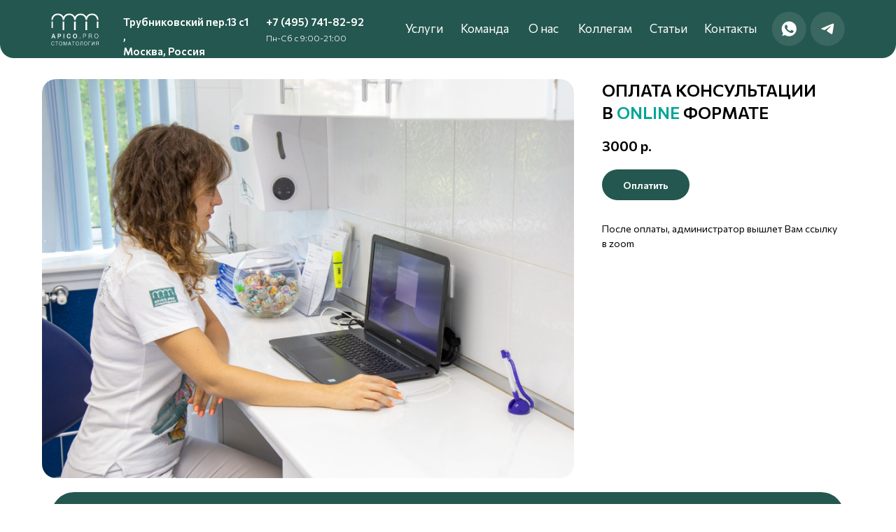

--- FILE ---
content_type: text/html; charset=UTF-8
request_url: https://apico.pro/onlineconsultation
body_size: 31608
content:
<!DOCTYPE html> <html> <head> <meta charset="utf-8" /> <meta http-equiv="Content-Type" content="text/html; charset=utf-8" /> <meta name="viewport" content="width=device-width, initial-scale=1.0" /> <!--metatextblock--> <title>Online консультация</title> <meta name="description" content="Онлайн консультация в Apico.pro" /> <meta property="og:url" content="https://apico.pro/onlineconsultation" /> <meta property="og:title" content="Online консультация" /> <meta property="og:description" content="Онлайн консультация в Apico.pro" /> <meta property="og:type" content="website" /> <meta property="og:image" content="https://static.tildacdn.com/tild6433-3365-4635-a337-323137393765/Cover.jpg" /> <link rel="canonical" href="https://apico.pro/onlineconsultation"> <!--/metatextblock--> <meta name="format-detection" content="telephone=no" /> <meta http-equiv="x-dns-prefetch-control" content="on"> <link rel="dns-prefetch" href="https://ws.tildacdn.com"> <link rel="dns-prefetch" href="https://static.tildacdn.com"> <link rel="shortcut icon" href="https://static.tildacdn.com/tild6566-3837-4238-b933-363439616334/APICO_LOGO-02JPG.ico" type="image/x-icon" /> <!-- Assets --> <script src="https://neo.tildacdn.com/js/tilda-fallback-1.0.min.js" async charset="utf-8"></script> <link rel="stylesheet" href="https://static.tildacdn.com/css/tilda-grid-3.0.min.css" type="text/css" media="all" onerror="this.loaderr='y';"/> <link rel="stylesheet" href="https://static.tildacdn.com/ws/project6066786/tilda-blocks-page68051915.min.css?t=1768755870" type="text/css" media="all" onerror="this.loaderr='y';" /> <link rel="stylesheet" href="https://static.tildacdn.com/css/tilda-slds-1.4.min.css" type="text/css" media="print" onload="this.media='all';" onerror="this.loaderr='y';" /> <noscript><link rel="stylesheet" href="https://static.tildacdn.com/css/tilda-slds-1.4.min.css" type="text/css" media="all" /></noscript> <link rel="stylesheet" href="https://static.tildacdn.com/css/tilda-catalog-1.1.min.css" type="text/css" media="print" onload="this.media='all';" onerror="this.loaderr='y';" /> <noscript><link rel="stylesheet" href="https://static.tildacdn.com/css/tilda-catalog-1.1.min.css" type="text/css" media="all" /></noscript> <link rel="stylesheet" href="https://static.tildacdn.com/css/tilda-forms-1.0.min.css" type="text/css" media="all" onerror="this.loaderr='y';" /> <link rel="stylesheet" href="https://static.tildacdn.com/css/tilda-menusub-1.0.min.css" type="text/css" media="print" onload="this.media='all';" onerror="this.loaderr='y';" /> <noscript><link rel="stylesheet" href="https://static.tildacdn.com/css/tilda-menusub-1.0.min.css" type="text/css" media="all" /></noscript> <link rel="stylesheet" href="https://static.tildacdn.com/css/tilda-menu-widgeticons-1.0.min.css" type="text/css" media="all" onerror="this.loaderr='y';" /> <link rel="stylesheet" href="https://static.tildacdn.com/css/tilda-popup-1.1.min.css" type="text/css" media="print" onload="this.media='all';" onerror="this.loaderr='y';" /> <noscript><link rel="stylesheet" href="https://static.tildacdn.com/css/tilda-popup-1.1.min.css" type="text/css" media="all" /></noscript> <link rel="stylesheet" href="https://static.tildacdn.com/css/tilda-cart-1.0.min.css" type="text/css" media="all" onerror="this.loaderr='y';" /> <link rel="stylesheet" href="https://static.tildacdn.com/css/tilda-zoom-2.0.min.css" type="text/css" media="print" onload="this.media='all';" onerror="this.loaderr='y';" /> <noscript><link rel="stylesheet" href="https://static.tildacdn.com/css/tilda-zoom-2.0.min.css" type="text/css" media="all" /></noscript> <link rel="stylesheet" href="https://fonts.googleapis.com/css2?family=Commissioner:wght@300;400;600;700" type="text/css" /> <script nomodule src="https://static.tildacdn.com/js/tilda-polyfill-1.0.min.js" charset="utf-8"></script> <script type="text/javascript">function t_onReady(func) {if(document.readyState!='loading') {func();} else {document.addEventListener('DOMContentLoaded',func);}}
function t_onFuncLoad(funcName,okFunc,time) {if(typeof window[funcName]==='function') {okFunc();} else {setTimeout(function() {t_onFuncLoad(funcName,okFunc,time);},(time||100));}}function t_throttle(fn,threshhold,scope) {return function() {fn.apply(scope||this,arguments);};}function t396_initialScale(t){var e=document.getElementById("rec"+t);if(e){var i=e.querySelector(".t396__artboard");if(i){window.tn_scale_initial_window_width||(window.tn_scale_initial_window_width=document.documentElement.clientWidth);var a=window.tn_scale_initial_window_width,r=[],n,l=i.getAttribute("data-artboard-screens");if(l){l=l.split(",");for(var o=0;o<l.length;o++)r[o]=parseInt(l[o],10)}else r=[320,480,640,960,1200];for(var o=0;o<r.length;o++){var d=r[o];a>=d&&(n=d)}var _="edit"===window.allrecords.getAttribute("data-tilda-mode"),c="center"===t396_getFieldValue(i,"valign",n,r),s="grid"===t396_getFieldValue(i,"upscale",n,r),w=t396_getFieldValue(i,"height_vh",n,r),g=t396_getFieldValue(i,"height",n,r),u=!!window.opr&&!!window.opr.addons||!!window.opera||-1!==navigator.userAgent.indexOf(" OPR/");if(!_&&c&&!s&&!w&&g&&!u){var h=parseFloat((a/n).toFixed(3)),f=[i,i.querySelector(".t396__carrier"),i.querySelector(".t396__filter")],v=Math.floor(parseInt(g,10)*h)+"px",p;i.style.setProperty("--initial-scale-height",v);for(var o=0;o<f.length;o++)f[o].style.setProperty("height","var(--initial-scale-height)");t396_scaleInitial__getElementsToScale(i).forEach((function(t){t.style.zoom=h}))}}}}function t396_scaleInitial__getElementsToScale(t){return t?Array.prototype.slice.call(t.children).filter((function(t){return t&&(t.classList.contains("t396__elem")||t.classList.contains("t396__group"))})):[]}function t396_getFieldValue(t,e,i,a){var r,n=a[a.length-1];if(!(r=i===n?t.getAttribute("data-artboard-"+e):t.getAttribute("data-artboard-"+e+"-res-"+i)))for(var l=0;l<a.length;l++){var o=a[l];if(!(o<=i)&&(r=o===n?t.getAttribute("data-artboard-"+e):t.getAttribute("data-artboard-"+e+"-res-"+o)))break}return r}window.TN_SCALE_INITIAL_VER="1.0",window.tn_scale_initial_window_width=null;</script> <script src="https://static.tildacdn.com/js/jquery-1.10.2.min.js" charset="utf-8" onerror="this.loaderr='y';"></script> <script src="https://static.tildacdn.com/js/tilda-scripts-3.0.min.js" charset="utf-8" defer onerror="this.loaderr='y';"></script> <script src="https://static.tildacdn.com/ws/project6066786/tilda-blocks-page68051915.min.js?t=1768755870" charset="utf-8" async onerror="this.loaderr='y';"></script> <script src="https://static.tildacdn.com/js/tilda-lazyload-1.0.min.js" charset="utf-8" async onerror="this.loaderr='y';"></script> <script src="https://static.tildacdn.com/js/tilda-slds-1.4.min.js" charset="utf-8" async onerror="this.loaderr='y';"></script> <script src="https://static.tildacdn.com/js/hammer.min.js" charset="utf-8" async onerror="this.loaderr='y';"></script> <script src="https://static.tildacdn.com/js/tilda-products-1.0.min.js" charset="utf-8" async onerror="this.loaderr='y';"></script> <script src="https://static.tildacdn.com/js/tilda-catalog-1.1.min.js" charset="utf-8" async onerror="this.loaderr='y';"></script> <script src="https://static.tildacdn.com/js/tilda-zero-1.1.min.js" charset="utf-8" async onerror="this.loaderr='y';"></script> <script src="https://static.tildacdn.com/js/tilda-submenublocks-1.0.min.js" charset="utf-8" async onerror="this.loaderr='y';"></script> <script src="https://static.tildacdn.com/js/tilda-menusub-1.0.min.js" charset="utf-8" async onerror="this.loaderr='y';"></script> <script src="https://static.tildacdn.com/js/tilda-menu-1.0.min.js" charset="utf-8" async onerror="this.loaderr='y';"></script> <script src="https://static.tildacdn.com/js/tilda-menu-widgeticons-1.0.min.js" charset="utf-8" async onerror="this.loaderr='y';"></script> <script src="https://static.tildacdn.com/js/tilda-popup-1.0.min.js" charset="utf-8" async onerror="this.loaderr='y';"></script> <script src="https://static.tildacdn.com/js/tilda-forms-1.0.min.js" charset="utf-8" async onerror="this.loaderr='y';"></script> <script src="https://static.tildacdn.com/js/tilda-cart-1.1.min.js" charset="utf-8" async onerror="this.loaderr='y';"></script> <script src="https://static.tildacdn.com/js/tilda-widget-positions-1.0.min.js" charset="utf-8" async onerror="this.loaderr='y';"></script> <script src="https://static.tildacdn.com/js/tilda-zero-forms-1.0.min.js" charset="utf-8" async onerror="this.loaderr='y';"></script> <script src="https://static.tildacdn.com/js/tilda-zoom-2.0.min.js" charset="utf-8" async onerror="this.loaderr='y';"></script> <script src="https://static.tildacdn.com/js/tilda-zero-scale-1.0.min.js" charset="utf-8" async onerror="this.loaderr='y';"></script> <script src="https://static.tildacdn.com/js/tilda-skiplink-1.0.min.js" charset="utf-8" async onerror="this.loaderr='y';"></script> <script src="https://static.tildacdn.com/js/tilda-events-1.0.min.js" charset="utf-8" async onerror="this.loaderr='y';"></script> <!-- nominify begin --><!-- Yandex.Metrika counter --> <script type="text/javascript" >
   (function(m,e,t,r,i,k,a){m[i]=m[i]||function(){(m[i].a=m[i].a||[]).push(arguments)};
   m[i].l=1*new Date();
   for (var j = 0; j < document.scripts.length; j++) {if (document.scripts[j].src === r) { return; }}
   k=e.createElement(t),a=e.getElementsByTagName(t)[0],k.async=1,k.src=r,a.parentNode.insertBefore(k,a)})
   (window, document, "script", "https://mc.yandex.ru/metrika/tag.js", "ym");

   ym(99722313, "init", {
        clickmap:true,
        trackLinks:true,
        accurateTrackBounce:true,
        webvisor:true
   });
</script> <noscript><div><img src="https://mc.yandex.ru/watch/99722313" style="position:absolute; left:-9999px;" alt="" /></div></noscript> <!-- /Yandex.Metrika counter --><!-- nominify end --><script type="text/javascript">window.dataLayer=window.dataLayer||[];</script> <script type="text/javascript">(function() {if((/bot|google|yandex|baidu|bing|msn|duckduckbot|teoma|slurp|crawler|spider|robot|crawling|facebook/i.test(navigator.userAgent))===false&&typeof(sessionStorage)!='undefined'&&sessionStorage.getItem('visited')!=='y'&&document.visibilityState){var style=document.createElement('style');style.type='text/css';style.innerHTML='@media screen and (min-width: 980px) {.t-records {opacity: 0;}.t-records_animated {-webkit-transition: opacity ease-in-out .2s;-moz-transition: opacity ease-in-out .2s;-o-transition: opacity ease-in-out .2s;transition: opacity ease-in-out .2s;}.t-records.t-records_visible {opacity: 1;}}';document.getElementsByTagName('head')[0].appendChild(style);function t_setvisRecs(){var alr=document.querySelectorAll('.t-records');Array.prototype.forEach.call(alr,function(el) {el.classList.add("t-records_animated");});setTimeout(function() {Array.prototype.forEach.call(alr,function(el) {el.classList.add("t-records_visible");});sessionStorage.setItem("visited","y");},400);}
document.addEventListener('DOMContentLoaded',t_setvisRecs);}})();</script></head> <body class="t-body" style="margin:0;"> <!--allrecords--> <div id="allrecords" class="t-records" data-hook="blocks-collection-content-node" data-tilda-project-id="6066786" data-tilda-page-id="68051915" data-tilda-page-alias="onlineconsultation" data-tilda-formskey="9a941d89db75eb021394855776066786" data-tilda-lazy="yes" data-tilda-root-zone="com" data-tilda-project-headcode="yes" data-tilda-project-country="RU"> <!--header--> <header id="t-header" class="t-records" data-hook="blocks-collection-content-node" data-tilda-project-id="6066786" data-tilda-page-id="30407028" data-tilda-formskey="9a941d89db75eb021394855776066786" data-tilda-lazy="yes" data-tilda-root-zone="com" data-tilda-project-headcode="yes" data-tilda-project-country="RU"> <div id="rec982492316" class="r t-rec" style=" " data-animationappear="off" data-record-type="360"> <!-- T360 --> <style>.t-records{opacity:0;}.t-records_animated{-webkit-transition:opacity ease-in-out .5s;-moz-transition:opacity ease-in-out .5s;-o-transition:opacity ease-in-out .5s;transition:opacity ease-in-out .5s;}.t-records.t-records_visible,.t-records .t-records{opacity:1;}</style> <script>t_onReady(function() {var allRecords=document.querySelector('.t-records');window.addEventListener('pageshow',function(event) {if(event.persisted) {allRecords.classList.add('t-records_visible');}});var rec=document.querySelector('#rec982492316');if(!rec) return;rec.setAttribute('data-animationappear','off');rec.style.opacity='1';allRecords.classList.add('t-records_animated');setTimeout(function() {allRecords.classList.add('t-records_visible');},200);});</script> <script>t_onReady(function() {var selects='button:not(.t-submit):not(.t835__btn_next):not(.t835__btn_prev):not(.t835__btn_result):not(.t862__btn_next):not(.t862__btn_prev):not(.t862__btn_result):not(.t854__news-btn):not(.t862__btn_next),' +
'a:not([href*="#"]):not(.carousel-control):not(.t-carousel__control):not(.t807__btn_reply):not([href^="#price"]):not([href^="javascript"]):not([href^="mailto"]):not([href^="tel"]):not([href^="link_sub"]):not(.js-feed-btn-show-more):not(.t367__opener):not([href^="https://www.dropbox.com/"])';var elements=document.querySelectorAll(selects);Array.prototype.forEach.call(elements,function(element) {if(element.getAttribute('data-menu-submenu-hook')) return;element.addEventListener('click',function(event) {var goTo=this.getAttribute('href');if(goTo!==null&&!goTo.startsWith('#')) {var ctrl=event.ctrlKey;var cmd=event.metaKey&&navigator.platform.indexOf('Mac')!==-1;if(!ctrl&&!cmd) {var target=this.getAttribute('target');if(target!=='_blank') {event.preventDefault();var allRecords=document.querySelector('.t-records');if(allRecords) {allRecords.classList.remove('t-records_visible');}
setTimeout(function() {window.location=goTo;},500);}}}});});});</script> </div> <div id="rec982492321" class="r t-rec" style=" " data-animationappear="off" data-record-type="396"> <!-- T396 --> <style>#rec982492321 .t396__artboard {height:83px;background-color:#24574f;}#rec982492321 .t396__filter {height:83px;}#rec982492321 .t396__carrier{height:83px;background-position:center center;background-attachment:scroll;background-size:cover;background-repeat:no-repeat;}@media screen and (max-width:1199px) {#rec982492321 .t396__artboard,#rec982492321 .t396__filter,#rec982492321 .t396__carrier {}#rec982492321 .t396__filter {}#rec982492321 .t396__carrier {background-attachment:scroll;}}@media screen and (max-width:979px) {#rec982492321 .t396__artboard,#rec982492321 .t396__filter,#rec982492321 .t396__carrier {height:64px;}#rec982492321 .t396__filter {}#rec982492321 .t396__carrier {background-attachment:scroll;}}@media screen and (max-width:639px) {#rec982492321 .t396__artboard,#rec982492321 .t396__filter,#rec982492321 .t396__carrier {}#rec982492321 .t396__filter {}#rec982492321 .t396__carrier {background-attachment:scroll;}}@media screen and (max-width:374px) {#rec982492321 .t396__artboard,#rec982492321 .t396__filter,#rec982492321 .t396__carrier {}#rec982492321 .t396__filter {}#rec982492321 .t396__carrier {background-attachment:scroll;}}#rec982492321 .tn-elem[data-elem-id="1744123840232"]{z-index:3;top:19px;;left:calc(50% - 600px + 33px);;width:68px;height:auto;}#rec982492321 .tn-elem[data-elem-id="1744123840232"] .tn-atom{border-radius:0px 0px 0px 0px;background-position:center center;border-width:var(--t396-borderwidth,0);border-style:var(--t396-borderstyle,solid);border-color:var(--t396-bordercolor,transparent);transition:background-color var(--t396-speedhover,0s) ease-in-out,color var(--t396-speedhover,0s) ease-in-out,border-color var(--t396-speedhover,0s) ease-in-out,box-shadow var(--t396-shadowshoverspeed,0.2s) ease-in-out;}#rec982492321 .tn-elem[data-elem-id="1744123840232"] .tn-atom__img{border-radius:0px 0px 0px 0px;object-position:center center;}@media screen and (max-width:1199px){#rec982492321 .tn-elem[data-elem-id="1744123840232"]{left:calc(50% - 490px + 10px);;height:auto;}}@media screen and (max-width:979px){#rec982492321 .tn-elem[data-elem-id="1744123840232"]{top:13px;;width:53px;height:auto;}}@media screen and (max-width:639px){#rec982492321 .tn-elem[data-elem-id="1744123840232"]{top:14px;;left:calc(50% - 187.5px + 17px);;height:auto;}}@media screen and (max-width:374px){#rec982492321 .tn-elem[data-elem-id="1744123840232"]{left:calc(50% - 160px + 10px);;height:auto;}}#rec982492321 .tn-elem[data-elem-id="1744123917400"]{color:#ffffff;z-index:4;top:21px;;left:calc(50% - 600px + 136px);;width:180px;height:auto;}#rec982492321 .tn-elem[data-elem-id="1744123917400"] .tn-atom{vertical-align:middle;color:#ffffff;font-size:15px;font-family:'Commissioner',Arial,sans-serif;line-height:1.4;font-weight:600;background-position:center center;border-width:var(--t396-borderwidth,0);border-style:var(--t396-borderstyle,solid);border-color:var(--t396-bordercolor,transparent);transition:background-color var(--t396-speedhover,0s) ease-in-out,color var(--t396-speedhover,0s) ease-in-out,border-color var(--t396-speedhover,0s) ease-in-out,box-shadow var(--t396-shadowshoverspeed,0.2s) ease-in-out;text-shadow:var(--t396-shadow-text-x,0px) var(--t396-shadow-text-y,0px) var(--t396-shadow-text-blur,0px) rgba(var(--t396-shadow-text-color),var(--t396-shadow-text-opacity,100%));}@media screen and (max-width:1199px){#rec982492321 .tn-elem[data-elem-id="1744123917400"]{left:calc(50% - 490px + 103px);;width:168px;height:auto;}#rec982492321 .tn-elem[data-elem-id="1744123917400"] .tn-atom{font-size:14px;background-size:cover;}}@media screen and (max-width:979px){#rec982492321 .tn-elem[data-elem-id="1744123917400"]{top:-189px;;left:calc(50% - 320px + 90px);;height:auto;}}@media screen and (max-width:639px){#rec982492321 .tn-elem[data-elem-id="1744123917400"]{height:auto;}}@media screen and (max-width:374px){#rec982492321 .tn-elem[data-elem-id="1744123917400"]{height:auto;}}#rec982492321 .tn-elem[data-elem-id="1744124043439"]{color:#ffffff;z-index:5;top:21px;;left:calc(50% - 600px + 340px);;width:141px;height:auto;}#rec982492321 .tn-elem[data-elem-id="1744124043439"] .tn-atom{vertical-align:middle;color:#ffffff;font-size:15px;font-family:'Commissioner',Arial,sans-serif;line-height:1.4;font-weight:600;background-position:center center;border-width:var(--t396-borderwidth,0);border-style:var(--t396-borderstyle,solid);border-color:var(--t396-bordercolor,transparent);transition:background-color var(--t396-speedhover,0s) ease-in-out,color var(--t396-speedhover,0s) ease-in-out,border-color var(--t396-speedhover,0s) ease-in-out,box-shadow var(--t396-shadowshoverspeed,0.2s) ease-in-out;text-shadow:var(--t396-shadow-text-x,0px) var(--t396-shadow-text-y,0px) var(--t396-shadow-text-blur,0px) rgba(var(--t396-shadow-text-color),var(--t396-shadow-text-opacity,100%));}@media screen and (max-width:1199px){#rec982492321 .tn-elem[data-elem-id="1744124043439"]{left:calc(50% - 490px + 296px);;width:130px;height:auto;}#rec982492321 .tn-elem[data-elem-id="1744124043439"] .tn-atom{font-size:14px;background-size:cover;}}@media screen and (max-width:979px){#rec982492321 .tn-elem[data-elem-id="1744124043439"]{top:-189px;;left:calc(50% - 320px + 283px);;height:auto;}}@media screen and (max-width:639px){#rec982492321 .tn-elem[data-elem-id="1744124043439"]{height:auto;}}@media screen and (max-width:374px){#rec982492321 .tn-elem[data-elem-id="1744124043439"]{height:auto;}}#rec982492321 .tn-elem[data-elem-id="1744124378369"]{color:#ffffff;text-align:center;z-index:6;top:29px;;left:calc(50% - 600px + 539px);;width:54px;height:auto;}#rec982492321 .tn-elem[data-elem-id="1744124378369"] .tn-atom{vertical-align:middle;color:#ffffff;font-size:17px;font-family:'Commissioner',Arial,sans-serif;line-height:1.4;font-weight:500;background-position:center center;border-width:var(--t396-borderwidth,0);border-style:var(--t396-borderstyle,solid);border-color:var(--t396-bordercolor,transparent);transition:background-color var(--t396-speedhover,0s) ease-in-out,color var(--t396-speedhover,0s) ease-in-out,border-color var(--t396-speedhover,0s) ease-in-out,box-shadow var(--t396-shadowshoverspeed,0.2s) ease-in-out;text-shadow:var(--t396-shadow-text-x,0px) var(--t396-shadow-text-y,0px) var(--t396-shadow-text-blur,0px) rgba(var(--t396-shadow-text-color),var(--t396-shadow-text-opacity,100%));}@media screen and (max-width:1199px){#rec982492321 .tn-elem[data-elem-id="1744124378369"]{left:calc(50% - 490px + 445px);;width:53px;height:auto;text-align:center;}#rec982492321 .tn-elem[data-elem-id="1744124378369"] .tn-atom{font-size:16px;background-size:cover;}}@media screen and (max-width:979px){#rec982492321 .tn-elem[data-elem-id="1744124378369"]{top:-101px;;left:calc(50% - 320px + 170px);;height:auto;}}@media screen and (max-width:639px){#rec982492321 .tn-elem[data-elem-id="1744124378369"]{top:-105px;;left:calc(50% - 187.5px + 18px);;height:auto;}}@media screen and (max-width:374px){#rec982492321 .tn-elem[data-elem-id="1744124378369"]{height:auto;}}#rec982492321 .tn-elem[data-elem-id="1744124428548"]{color:#ffffff;text-align:center;z-index:7;top:29px;;left:calc(50% - 600px + 617px);;width:71px;height:auto;}#rec982492321 .tn-elem[data-elem-id="1744124428548"] .tn-atom{vertical-align:middle;color:#ffffff;font-size:17px;font-family:'Commissioner',Arial,sans-serif;line-height:1.4;font-weight:500;background-position:center center;border-width:var(--t396-borderwidth,0);border-style:var(--t396-borderstyle,solid);border-color:var(--t396-bordercolor,transparent);transition:background-color var(--t396-speedhover,0s) ease-in-out,color var(--t396-speedhover,0s) ease-in-out,border-color var(--t396-speedhover,0s) ease-in-out,box-shadow var(--t396-shadowshoverspeed,0.2s) ease-in-out;text-shadow:var(--t396-shadow-text-x,0px) var(--t396-shadow-text-y,0px) var(--t396-shadow-text-blur,0px) rgba(var(--t396-shadow-text-color),var(--t396-shadow-text-opacity,100%));}@media screen and (max-width:1199px){#rec982492321 .tn-elem[data-elem-id="1744124428548"]{left:calc(50% - 490px + 508px);;width:68px;height:auto;text-align:center;}#rec982492321 .tn-elem[data-elem-id="1744124428548"] .tn-atom{font-size:16px;background-size:cover;}}@media screen and (max-width:979px){#rec982492321 .tn-elem[data-elem-id="1744124428548"]{top:-102px;;left:calc(50% - 320px + 233px);;height:auto;}}@media screen and (max-width:639px){#rec982492321 .tn-elem[data-elem-id="1744124428548"]{top:-106px;;left:calc(50% - 187.5px + 81px);;height:auto;}}@media screen and (max-width:374px){#rec982492321 .tn-elem[data-elem-id="1744124428548"]{height:auto;}}#rec982492321 .tn-elem[data-elem-id="1744124434788"]{color:#ffffff;text-align:center;z-index:8;top:29px;;left:calc(50% - 600px + 712px);;width:49px;height:auto;}#rec982492321 .tn-elem[data-elem-id="1744124434788"] .tn-atom{vertical-align:middle;color:#ffffff;font-size:17px;font-family:'Commissioner',Arial,sans-serif;line-height:1.4;font-weight:500;background-position:center center;border-width:var(--t396-borderwidth,0);border-style:var(--t396-borderstyle,solid);border-color:var(--t396-bordercolor,transparent);transition:background-color var(--t396-speedhover,0s) ease-in-out,color var(--t396-speedhover,0s) ease-in-out,border-color var(--t396-speedhover,0s) ease-in-out,box-shadow var(--t396-shadowshoverspeed,0.2s) ease-in-out;text-shadow:var(--t396-shadow-text-x,0px) var(--t396-shadow-text-y,0px) var(--t396-shadow-text-blur,0px) rgba(var(--t396-shadow-text-color),var(--t396-shadow-text-opacity,100%));}@media screen and (max-width:1199px){#rec982492321 .tn-elem[data-elem-id="1744124434788"]{left:calc(50% - 490px + 586px);;width:46px;height:auto;text-align:center;}#rec982492321 .tn-elem[data-elem-id="1744124434788"] .tn-atom{font-size:16px;background-size:cover;}}@media screen and (max-width:979px){#rec982492321 .tn-elem[data-elem-id="1744124434788"]{top:-102px;;left:calc(50% - 320px + 311px);;height:auto;}}@media screen and (max-width:639px){#rec982492321 .tn-elem[data-elem-id="1744124434788"]{top:-106px;;left:calc(50% - 187.5px + 159px);;height:auto;}}@media screen and (max-width:374px){#rec982492321 .tn-elem[data-elem-id="1744124434788"]{height:auto;}}#rec982492321 .tn-elem[data-elem-id="1744124452737"]{color:#ffffff;text-align:center;z-index:9;top:29px;;left:calc(50% - 600px + 785px);;width:78px;height:auto;}#rec982492321 .tn-elem[data-elem-id="1744124452737"] .tn-atom{vertical-align:middle;color:#ffffff;font-size:17px;font-family:'Commissioner',Arial,sans-serif;line-height:1.4;font-weight:500;background-position:center center;border-width:var(--t396-borderwidth,0);border-style:var(--t396-borderstyle,solid);border-color:var(--t396-bordercolor,transparent);transition:background-color var(--t396-speedhover,0s) ease-in-out,color var(--t396-speedhover,0s) ease-in-out,border-color var(--t396-speedhover,0s) ease-in-out,box-shadow var(--t396-shadowshoverspeed,0.2s) ease-in-out;text-shadow:var(--t396-shadow-text-x,0px) var(--t396-shadow-text-y,0px) var(--t396-shadow-text-blur,0px) rgba(var(--t396-shadow-text-color),var(--t396-shadow-text-opacity,100%));}@media screen and (max-width:1199px){#rec982492321 .tn-elem[data-elem-id="1744124452737"]{left:calc(50% - 490px + 642px);;width:75px;height:auto;text-align:center;}#rec982492321 .tn-elem[data-elem-id="1744124452737"] .tn-atom{font-size:16px;background-size:cover;}}@media screen and (max-width:979px){#rec982492321 .tn-elem[data-elem-id="1744124452737"]{top:-102px;;left:calc(50% - 320px + 367px);;height:auto;}}@media screen and (max-width:639px){#rec982492321 .tn-elem[data-elem-id="1744124452737"]{top:-106px;;left:calc(50% - 187.5px + 215px);;height:auto;}}@media screen and (max-width:374px){#rec982492321 .tn-elem[data-elem-id="1744124452737"]{height:auto;}}#rec982492321 .tn-elem[data-elem-id="1744124463855"]{color:#ffffff;text-align:center;z-index:10;top:29px;;left:calc(50% - 600px + 887px);;width:55px;height:auto;}#rec982492321 .tn-elem[data-elem-id="1744124463855"] .tn-atom{vertical-align:middle;color:#ffffff;font-size:17px;font-family:'Commissioner',Arial,sans-serif;line-height:1.4;font-weight:500;background-position:center center;border-width:var(--t396-borderwidth,0);border-style:var(--t396-borderstyle,solid);border-color:var(--t396-bordercolor,transparent);transition:background-color var(--t396-speedhover,0s) ease-in-out,color var(--t396-speedhover,0s) ease-in-out,border-color var(--t396-speedhover,0s) ease-in-out,box-shadow var(--t396-shadowshoverspeed,0.2s) ease-in-out;text-shadow:var(--t396-shadow-text-x,0px) var(--t396-shadow-text-y,0px) var(--t396-shadow-text-blur,0px) rgba(var(--t396-shadow-text-color),var(--t396-shadow-text-opacity,100%));}@media screen and (max-width:1199px){#rec982492321 .tn-elem[data-elem-id="1744124463855"]{left:calc(50% - 490px + 727px);;width:54px;height:auto;text-align:center;}#rec982492321 .tn-elem[data-elem-id="1744124463855"] .tn-atom{font-size:16px;background-size:cover;}}@media screen and (max-width:979px){#rec982492321 .tn-elem[data-elem-id="1744124463855"]{top:-102px;;left:calc(50% - 320px + 452px);;height:auto;}}@media screen and (max-width:639px){#rec982492321 .tn-elem[data-elem-id="1744124463855"]{top:-106px;;left:calc(50% - 187.5px + 300px);;height:auto;}}@media screen and (max-width:374px){#rec982492321 .tn-elem[data-elem-id="1744124463855"]{height:auto;}}#rec982492321 .tn-elem[data-elem-id="1744124475302"]{color:#ffffff;text-align:center;z-index:11;top:29px;;left:calc(50% - 600px + 965px);;width:77px;height:auto;}#rec982492321 .tn-elem[data-elem-id="1744124475302"] .tn-atom{vertical-align:middle;color:#ffffff;font-size:17px;font-family:'Commissioner',Arial,sans-serif;line-height:1.4;font-weight:500;background-position:center center;border-width:var(--t396-borderwidth,0);border-style:var(--t396-borderstyle,solid);border-color:var(--t396-bordercolor,transparent);transition:background-color var(--t396-speedhover,0s) ease-in-out,color var(--t396-speedhover,0s) ease-in-out,border-color var(--t396-speedhover,0s) ease-in-out,box-shadow var(--t396-shadowshoverspeed,0.2s) ease-in-out;text-shadow:var(--t396-shadow-text-x,0px) var(--t396-shadow-text-y,0px) var(--t396-shadow-text-blur,0px) rgba(var(--t396-shadow-text-color),var(--t396-shadow-text-opacity,100%));}@media screen and (max-width:1199px){#rec982492321 .tn-elem[data-elem-id="1744124475302"]{left:calc(50% - 490px + 791px);;width:74px;height:auto;text-align:center;}#rec982492321 .tn-elem[data-elem-id="1744124475302"] .tn-atom{font-size:16px;background-size:cover;}}@media screen and (max-width:979px){#rec982492321 .tn-elem[data-elem-id="1744124475302"]{top:-102px;;left:calc(50% - 320px + 516px);;height:auto;}}@media screen and (max-width:639px){#rec982492321 .tn-elem[data-elem-id="1744124475302"]{top:-106px;;left:calc(50% - 187.5px + 364px);;height:auto;}}@media screen and (max-width:374px){#rec982492321 .tn-elem[data-elem-id="1744124475302"]{height:auto;}}#rec982492321 .tn-elem[data-elem-id="1744124128770"]{color:#ffffff;z-index:12;top:46px;;left:calc(50% - 600px + 340px);;width:180px;height:auto;}#rec982492321 .tn-elem[data-elem-id="1744124128770"] .tn-atom{vertical-align:middle;color:#ffffff;font-size:12px;font-family:'Commissioner',Arial,sans-serif;line-height:1.4;font-weight:300;background-position:center center;border-width:var(--t396-borderwidth,0);border-style:var(--t396-borderstyle,solid);border-color:var(--t396-bordercolor,transparent);transition:background-color var(--t396-speedhover,0s) ease-in-out,color var(--t396-speedhover,0s) ease-in-out,border-color var(--t396-speedhover,0s) ease-in-out,box-shadow var(--t396-shadowshoverspeed,0.2s) ease-in-out;text-shadow:var(--t396-shadow-text-x,0px) var(--t396-shadow-text-y,0px) var(--t396-shadow-text-blur,0px) rgba(var(--t396-shadow-text-color),var(--t396-shadow-text-opacity,100%));}@media screen and (max-width:1199px){#rec982492321 .tn-elem[data-elem-id="1744124128770"]{left:calc(50% - 490px + 296px);;width:113px;height:auto;}}@media screen and (max-width:979px){#rec982492321 .tn-elem[data-elem-id="1744124128770"]{top:-164px;;left:calc(50% - 320px + 283px);;height:auto;}}@media screen and (max-width:639px){#rec982492321 .tn-elem[data-elem-id="1744124128770"]{height:auto;}}@media screen and (max-width:374px){#rec982492321 .tn-elem[data-elem-id="1744124128770"]{height:auto;}}#rec982492321 .tn-elem[data-elem-id="1744124249588"]{z-index:13;top:16px;;left:calc(50% - 600px + 1062px);;width:50px;height:auto;}#rec982492321 .tn-elem[data-elem-id="1744124249588"] .tn-atom{border-radius:0px 0px 0px 0px;background-position:center center;border-width:var(--t396-borderwidth,0);border-style:var(--t396-borderstyle,solid);border-color:var(--t396-bordercolor,transparent);transition:background-color var(--t396-speedhover,0s) ease-in-out,color var(--t396-speedhover,0s) ease-in-out,border-color var(--t396-speedhover,0s) ease-in-out,box-shadow var(--t396-shadowshoverspeed,0.2s) ease-in-out;}#rec982492321 .tn-elem[data-elem-id="1744124249588"] .tn-atom__img{border-radius:0px 0px 0px 0px;object-position:center center;}@media screen and (max-width:1199px){#rec982492321 .tn-elem[data-elem-id="1744124249588"]{top:21px;;left:calc(50% - 490px + 885px);;width:40px;height:auto;}}@media screen and (max-width:979px){#rec982492321 .tn-elem[data-elem-id="1744124249588"]{top:12px;;left:calc(50% - 320px + 506px);;height:auto;}}@media screen and (max-width:639px){#rec982492321 .tn-elem[data-elem-id="1744124249588"]{top:12px;;left:calc(50% - 187.5px + 240px);;height:auto;}}@media screen and (max-width:374px){#rec982492321 .tn-elem[data-elem-id="1744124249588"]{left:calc(50% - 160px + 190px);;height:auto;}}#rec982492321 .tn-elem[data-elem-id="1744125741355"]{z-index:14;top:-86px;;left:calc(50% - 600px + 1008px);;width:50px;height:auto;}#rec982492321 .tn-elem[data-elem-id="1744125741355"] .tn-atom{border-radius:0px 0px 0px 0px;background-position:center center;border-width:var(--t396-borderwidth,0);border-style:var(--t396-borderstyle,solid);border-color:var(--t396-bordercolor,transparent);transition:background-color var(--t396-speedhover,0s) ease-in-out,color var(--t396-speedhover,0s) ease-in-out,border-color var(--t396-speedhover,0s) ease-in-out,box-shadow var(--t396-shadowshoverspeed,0.2s) ease-in-out;}#rec982492321 .tn-elem[data-elem-id="1744125741355"] .tn-atom__img{border-radius:0px 0px 0px 0px;object-position:center center;}@media screen and (max-width:1199px){#rec982492321 .tn-elem[data-elem-id="1744125741355"]{top:-54px;;left:calc(50% - 490px + 828px);;width:40px;height:auto;}}@media screen and (max-width:979px){#rec982492321 .tn-elem[data-elem-id="1744125741355"]{top:12px;;left:calc(50% - 320px + 462px);;height:auto;}}@media screen and (max-width:639px){#rec982492321 .tn-elem[data-elem-id="1744125741355"]{top:12px;;left:calc(50% - 187.5px + 196px);;height:auto;}}@media screen and (max-width:374px){#rec982492321 .tn-elem[data-elem-id="1744125741355"]{left:calc(50% - 160px + 146px);;height:auto;}}#rec982492321 .tn-elem[data-elem-id="1744124322173"]{z-index:15;top:16px;;left:calc(50% - 600px + 1117px);;width:50px;height:auto;}#rec982492321 .tn-elem[data-elem-id="1744124322173"] .tn-atom{border-radius:0px 0px 0px 0px;background-position:center center;border-width:var(--t396-borderwidth,0);border-style:var(--t396-borderstyle,solid);border-color:var(--t396-bordercolor,transparent);transition:background-color var(--t396-speedhover,0s) ease-in-out,color var(--t396-speedhover,0s) ease-in-out,border-color var(--t396-speedhover,0s) ease-in-out,box-shadow var(--t396-shadowshoverspeed,0.2s) ease-in-out;}#rec982492321 .tn-elem[data-elem-id="1744124322173"] .tn-atom__img{border-radius:0px 0px 0px 0px;object-position:center center;}@media screen and (max-width:1199px){#rec982492321 .tn-elem[data-elem-id="1744124322173"]{top:21px;;left:calc(50% - 490px + 930px);;width:40px;height:auto;}}@media screen and (max-width:979px){#rec982492321 .tn-elem[data-elem-id="1744124322173"]{top:12px;;left:calc(50% - 320px + 550px);;height:auto;}}@media screen and (max-width:639px){#rec982492321 .tn-elem[data-elem-id="1744124322173"]{top:12px;;left:calc(50% - 187.5px + 284px);;height:auto;}}@media screen and (max-width:374px){#rec982492321 .tn-elem[data-elem-id="1744124322173"]{left:calc(50% - 160px + 234px);;height:auto;}}#rec982492321 .tn-elem[data-elem-id="1744125857920"]{z-index:16;top:-51px;;left:calc(50% - 600px + 408px);;width:22px;height:auto;}#rec982492321 .tn-elem[data-elem-id="1744125857920"] .tn-atom{border-radius:0px 0px 0px 0px;background-position:center center;border-width:var(--t396-borderwidth,0);border-style:var(--t396-borderstyle,solid);border-color:var(--t396-bordercolor,transparent);transition:background-color var(--t396-speedhover,0s) ease-in-out,color var(--t396-speedhover,0s) ease-in-out,border-color var(--t396-speedhover,0s) ease-in-out,box-shadow var(--t396-shadowshoverspeed,0.2s) ease-in-out;}#rec982492321 .tn-elem[data-elem-id="1744125857920"] .tn-atom__img{border-radius:0px 0px 0px 0px;object-position:center center;}@media screen and (max-width:1199px){#rec982492321 .tn-elem[data-elem-id="1744125857920"]{top:-58px;;height:auto;}}@media screen and (max-width:979px){#rec982492321 .tn-elem[data-elem-id="1744125857920"]{top:21px;;left:calc(50% - 320px + 608px);;height:auto;}}@media screen and (max-width:639px){#rec982492321 .tn-elem[data-elem-id="1744125857920"]{top:21px;;left:calc(50% - 187.5px + 338px);;height:auto;}}@media screen and (max-width:374px){#rec982492321 .tn-elem[data-elem-id="1744125857920"]{left:calc(50% - 160px + 288px);;height:auto;}}</style> <div class='t396'> <div class="t396__artboard" data-artboard-recid="982492321" data-artboard-screens="320,375,640,980,1200" data-artboard-height="83" data-artboard-valign="center" data-artboard-upscale="grid" data-artboard-height-res-640="64"> <div class="t396__carrier" data-artboard-recid="982492321"></div> <div class="t396__filter" data-artboard-recid="982492321"></div> <div class='t396__elem tn-elem tn-elem__9824923211744123840232' data-elem-id='1744123840232' data-elem-type='image' data-field-top-value="19" data-field-left-value="33" data-field-height-value="47" data-field-width-value="68" data-field-axisy-value="top" data-field-axisx-value="left" data-field-container-value="grid" data-field-topunits-value="px" data-field-leftunits-value="px" data-field-heightunits-value="px" data-field-widthunits-value="px" data-field-filewidth-value="69" data-field-fileheight-value="48" data-field-lazyoff-value="y" data-field-widthmode-value="fixed" data-field-heightmode-value="hug" data-field-left-res-320-value="10" data-field-height-res-320-value="37" data-field-top-res-375-value="14" data-field-left-res-375-value="17" data-field-height-res-375-value="37" data-field-top-res-640-value="13" data-field-height-res-640-value="37" data-field-width-res-640-value="53" data-field-widthmode-res-640-value="fixed" data-field-left-res-980-value="10" data-field-height-res-980-value="47"> <a class='tn-atom' href="/"> <img class='tn-atom__img' src='https://static.tildacdn.com/tild6561-3663-4365-b964-343062326436/Logo.svg' alt='' imgfield='tn_img_1744123840232' /> </a> </div> <div class='t396__elem tn-elem tn-elem__9824923211744123917400' data-elem-id='1744123917400' data-elem-type='text' data-field-top-value="21" data-field-left-value="136" data-field-height-value="42" data-field-width-value="180" data-field-axisy-value="top" data-field-axisx-value="left" data-field-container-value="grid" data-field-topunits-value="px" data-field-leftunits-value="px" data-field-heightunits-value="px" data-field-widthunits-value="px" data-field-textfit-value="autoheight" data-field-widthmode-value="fixed" data-field-fontsize-value="15" data-field-top-res-640-value="-189" data-field-left-res-640-value="90" data-field-left-res-980-value="103" data-field-width-res-980-value="168" data-field-fontsize-res-980-value="14"> <div class='tn-atom'field='tn_text_1744123917400'>Трубниковский пер.13 с1 ,<br>Москва, Россия</div> </div> <div class='t396__elem tn-elem tn-elem__9824923211744124043439' data-elem-id='1744124043439' data-elem-type='text' data-field-top-value="21" data-field-left-value="340" data-field-height-value="21" data-field-width-value="141" data-field-axisy-value="top" data-field-axisx-value="left" data-field-container-value="grid" data-field-topunits-value="px" data-field-leftunits-value="px" data-field-heightunits-value="px" data-field-widthunits-value="px" data-field-textfit-value="autoheight" data-field-widthmode-value="fixed" data-field-fontsize-value="15" data-field-top-res-640-value="-189" data-field-left-res-640-value="283" data-field-left-res-980-value="296" data-field-width-res-980-value="130" data-field-fontsize-res-980-value="14"> <div class='tn-atom'field='tn_text_1744124043439'><a href="tel:+74957418292" target="_blank" rel="noreferrer noopener" style="color: rgb(255, 255, 255);">+7 (495) 741-82-92</a></div> </div> <div class='t396__elem tn-elem link-effect tn-elem__9824923211744124378369' data-elem-id='1744124378369' data-elem-type='text' data-field-top-value="29" data-field-left-value="539" data-field-height-value="24" data-field-width-value="54" data-field-axisy-value="top" data-field-axisx-value="left" data-field-container-value="grid" data-field-topunits-value="px" data-field-leftunits-value="px" data-field-heightunits-value="px" data-field-widthunits-value="px" data-field-textfit-value="autoheight" data-field-widthmode-value="fixed" data-field-fontsize-value="17" data-field-top-res-375-value="-105" data-field-left-res-375-value="18" data-field-top-res-640-value="-101" data-field-left-res-640-value="170" data-field-left-res-980-value="445" data-field-width-res-980-value="53" data-field-fontsize-res-980-value="16"> <div class='tn-atom'><a href="#submenu:services"style="color: inherit">Услуги</a></div> </div> <div class='t396__elem tn-elem link-effect tn-elem__9824923211744124428548' data-elem-id='1744124428548' data-elem-type='text' data-field-top-value="29" data-field-left-value="617" data-field-height-value="24" data-field-width-value="71" data-field-axisy-value="top" data-field-axisx-value="left" data-field-container-value="grid" data-field-topunits-value="px" data-field-leftunits-value="px" data-field-heightunits-value="px" data-field-widthunits-value="px" data-field-textfit-value="autoheight" data-field-widthmode-value="fixed" data-field-fontsize-value="17" data-field-top-res-375-value="-106" data-field-left-res-375-value="81" data-field-top-res-640-value="-102" data-field-left-res-640-value="233" data-field-left-res-980-value="508" data-field-width-res-980-value="68" data-field-fontsize-res-980-value="16"> <div class='tn-atom'><a href="/specialists"style="color: inherit">Команда</a></div> </div> <div class='t396__elem tn-elem link-effect tn-elem__9824923211744124434788' data-elem-id='1744124434788' data-elem-type='text' data-field-top-value="29" data-field-left-value="712" data-field-height-value="24" data-field-width-value="49" data-field-axisy-value="top" data-field-axisx-value="left" data-field-container-value="grid" data-field-topunits-value="px" data-field-leftunits-value="px" data-field-heightunits-value="px" data-field-widthunits-value="px" data-field-textfit-value="autoheight" data-field-widthmode-value="fixed" data-field-fontsize-value="17" data-field-top-res-375-value="-106" data-field-left-res-375-value="159" data-field-top-res-640-value="-102" data-field-left-res-640-value="311" data-field-left-res-980-value="586" data-field-width-res-980-value="46" data-field-fontsize-res-980-value="16"> <div class='tn-atom'><a href="/aboutus"style="color: inherit">О&nbsp;нас</a></div> </div> <div class='t396__elem tn-elem link-effect tn-elem__9824923211744124452737' data-elem-id='1744124452737' data-elem-type='text' data-field-top-value="29" data-field-left-value="785" data-field-height-value="24" data-field-width-value="78" data-field-axisy-value="top" data-field-axisx-value="left" data-field-container-value="grid" data-field-topunits-value="px" data-field-leftunits-value="px" data-field-heightunits-value="px" data-field-widthunits-value="px" data-field-textfit-value="autoheight" data-field-widthmode-value="fixed" data-field-fontsize-value="17" data-field-top-res-375-value="-106" data-field-left-res-375-value="215" data-field-top-res-640-value="-102" data-field-left-res-640-value="367" data-field-left-res-980-value="642" data-field-width-res-980-value="75" data-field-fontsize-res-980-value="16"> <div class='tn-atom'><a href="#submenu:more"style="color: inherit">Коллегам</a></div> </div> <div class='t396__elem tn-elem link-effect tn-elem__9824923211744124463855' data-elem-id='1744124463855' data-elem-type='text' data-field-top-value="29" data-field-left-value="887" data-field-height-value="24" data-field-width-value="55" data-field-axisy-value="top" data-field-axisx-value="left" data-field-container-value="grid" data-field-topunits-value="px" data-field-leftunits-value="px" data-field-heightunits-value="px" data-field-widthunits-value="px" data-field-textfit-value="autoheight" data-field-widthmode-value="fixed" data-field-fontsize-value="17" data-field-top-res-375-value="-106" data-field-left-res-375-value="300" data-field-top-res-640-value="-102" data-field-left-res-640-value="452" data-field-left-res-980-value="727" data-field-width-res-980-value="54" data-field-fontsize-res-980-value="16"> <div class='tn-atom'><a href="/articles"style="color: inherit">Статьи</a></div> </div> <div class='t396__elem tn-elem link-effect tn-elem__9824923211744124475302' data-elem-id='1744124475302' data-elem-type='text' data-field-top-value="29" data-field-left-value="965" data-field-height-value="24" data-field-width-value="77" data-field-axisy-value="top" data-field-axisx-value="left" data-field-container-value="grid" data-field-topunits-value="px" data-field-leftunits-value="px" data-field-heightunits-value="px" data-field-widthunits-value="px" data-field-textfit-value="autoheight" data-field-widthmode-value="fixed" data-field-fontsize-value="17" data-field-top-res-375-value="-106" data-field-left-res-375-value="364" data-field-top-res-640-value="-102" data-field-left-res-640-value="516" data-field-left-res-980-value="791" data-field-width-res-980-value="74" data-field-fontsize-res-980-value="16"> <div class='tn-atom'><a href="/contacts"style="color: inherit">Контакты</a></div> </div> <div class='t396__elem tn-elem tn-elem__9824923211744124128770' data-elem-id='1744124128770' data-elem-type='text' data-field-top-value="46" data-field-left-value="340" data-field-height-value="17" data-field-width-value="180" data-field-axisy-value="top" data-field-axisx-value="left" data-field-container-value="grid" data-field-topunits-value="px" data-field-leftunits-value="px" data-field-heightunits-value="px" data-field-widthunits-value="px" data-field-textfit-value="autoheight" data-field-widthmode-value="fixed" data-field-fontsize-value="12" data-field-top-res-640-value="-164" data-field-left-res-640-value="283" data-field-left-res-980-value="296" data-field-width-res-980-value="113"> <div class='tn-atom'field='tn_text_1744124128770'>Пн-Сб с 9:00-21:00</div> </div> <div class='t396__elem tn-elem tn-elem__9824923211744124249588' data-elem-id='1744124249588' data-elem-type='image' data-field-top-value="16" data-field-left-value="1062" data-field-height-value="50" data-field-width-value="50" data-field-axisy-value="top" data-field-axisx-value="left" data-field-container-value="grid" data-field-topunits-value="px" data-field-leftunits-value="px" data-field-heightunits-value="px" data-field-widthunits-value="px" data-field-filewidth-value="51" data-field-fileheight-value="51" data-field-lazyoff-value="y" data-field-widthmode-value="fixed" data-field-heightmode-value="hug" data-field-left-res-320-value="190" data-field-height-res-320-value="40" data-field-top-res-375-value="12" data-field-left-res-375-value="240" data-field-height-res-375-value="40" data-field-top-res-640-value="12" data-field-left-res-640-value="506" data-field-height-res-640-value="40" data-field-top-res-980-value="21" data-field-left-res-980-value="885" data-field-height-res-980-value="40" data-field-width-res-980-value="40" data-field-widthmode-res-980-value="fixed"> <a class='tn-atom' href="https://api.whatsapp.com/send?phone=79261978292&text=%D0%94%D0%BE%D0%B1%D1%80%D1%8B%D0%B9%20%D0%B4%D0%B5%D0%BD%D1%8C" target="_blank"> <img class='tn-atom__img' src='https://static.tildacdn.com/tild3861-3365-4563-b139-643363356530/menu_btn.svg' alt='' imgfield='tn_img_1744124249588' /> </a> </div> <div class='t396__elem tn-elem tn-elem__9824923211744125741355' data-elem-id='1744125741355' data-elem-type='image' data-field-top-value="-86" data-field-left-value="1008" data-field-height-value="50" data-field-width-value="50" data-field-axisy-value="top" data-field-axisx-value="left" data-field-container-value="grid" data-field-topunits-value="px" data-field-leftunits-value="px" data-field-heightunits-value="px" data-field-widthunits-value="px" data-field-filewidth-value="40" data-field-fileheight-value="40" data-field-lazyoff-value="y" data-field-widthmode-value="fixed" data-field-heightmode-value="hug" data-field-left-res-320-value="146" data-field-height-res-320-value="40" data-field-top-res-375-value="12" data-field-left-res-375-value="196" data-field-height-res-375-value="40" data-field-top-res-640-value="12" data-field-left-res-640-value="462" data-field-height-res-640-value="40" data-field-top-res-980-value="-54" data-field-left-res-980-value="828" data-field-height-res-980-value="40" data-field-width-res-980-value="40" data-field-widthmode-res-980-value="fixed"> <a class='tn-atom' href="#popup_an_appointment"> <img class='tn-atom__img' src='https://static.tildacdn.com/tild3034-3630-4564-b366-633162326335/menu_btn.svg' alt='' imgfield='tn_img_1744125741355' /> </a> </div> <div class='t396__elem tn-elem tn-elem__9824923211744124322173' data-elem-id='1744124322173' data-elem-type='image' data-field-top-value="16" data-field-left-value="1117" data-field-height-value="50" data-field-width-value="50" data-field-axisy-value="top" data-field-axisx-value="left" data-field-container-value="grid" data-field-topunits-value="px" data-field-leftunits-value="px" data-field-heightunits-value="px" data-field-widthunits-value="px" data-field-filewidth-value="51" data-field-fileheight-value="51" data-field-lazyoff-value="y" data-field-widthmode-value="fixed" data-field-heightmode-value="hug" data-field-left-res-320-value="234" data-field-height-res-320-value="40" data-field-top-res-375-value="12" data-field-left-res-375-value="284" data-field-height-res-375-value="40" data-field-top-res-640-value="12" data-field-left-res-640-value="550" data-field-height-res-640-value="40" data-field-top-res-980-value="21" data-field-left-res-980-value="930" data-field-height-res-980-value="40" data-field-width-res-980-value="40" data-field-widthmode-res-980-value="fixed"> <a class='tn-atom' href="https://t.me/apicopro" target="_blank"> <img class='tn-atom__img' src='https://static.tildacdn.com/tild3834-6466-4261-a635-323031643034/menu_btn_1.svg' alt='' imgfield='tn_img_1744124322173' /> </a> </div> <div class='t396__elem tn-elem tn-elem__9824923211744125857920' data-elem-id='1744125857920' data-elem-type='image' data-field-top-value="-51" data-field-left-value="408" data-field-height-value="22" data-field-width-value="22" data-field-axisy-value="top" data-field-axisx-value="left" data-field-container-value="grid" data-field-topunits-value="px" data-field-leftunits-value="px" data-field-heightunits-value="px" data-field-widthunits-value="px" data-field-filewidth-value="22" data-field-fileheight-value="22" data-field-lazyoff-value="y" data-field-widthmode-value="fixed" data-field-heightmode-value="hug" data-field-left-res-320-value="288" data-field-height-res-320-value="22" data-field-top-res-375-value="21" data-field-left-res-375-value="338" data-field-height-res-375-value="22" data-field-top-res-640-value="21" data-field-left-res-640-value="608" data-field-height-res-640-value="22" data-field-top-res-980-value="-58" data-field-height-res-980-value="22"> <a class='tn-atom' href="#menuopen"> <img class='tn-atom__img' src='https://static.tildacdn.com/tild6564-3536-4535-a433-643466643038/Menu_Duo_LG.svg' alt='' imgfield='tn_img_1744125857920' /> </a> </div> </div> </div> <script>t_onReady(function() {t_onFuncLoad('t396_init',function() {t396_init('982492321');});});</script> <!-- /T396 --> </div> <div id="rec982492326" class="r t-rec" style=" " data-animationappear="off" data-record-type="794"> <!-- T794 --> <div class="t794" data-tooltip-hook="#submenu:more" data-tooltip-margin="15px" data-add-arrow=""> <div class="t794__tooltip-menu"> <div class="t794__tooltip-menu-corner"></div> <div class="t794__content"> <ul class="t794__list" role="menu" aria-label=""> <li class="t794__list_item t-submenublocks__item t-name t-name_xs"> <a class="t794__typo t794__typo_982492326 t794__link t-name t-name_xs"
role="menuitem"
href="https://apico.pro/refer"
style="color:#0c221f;font-size:15px;font-weight:400;font-family:'Commissioner';" data-menu-item-number="1">Направить пациента</a> </li> <li class="t794__list_item t-submenublocks__item t-name t-name_xs"> <a class="t794__typo t794__typo_982492326 t794__link t-name t-name_xs"
role="menuitem"
href="/employment"
style="color:#0c221f;font-size:15px;font-weight:400;font-family:'Commissioner';" data-menu-item-number="2">Хочу работать в Апико</a> </li> <li class="t794__list_item t-submenublocks__item t-name t-name_xs"> <a class="t794__typo t794__typo_982492326 t794__link t-name t-name_xs"
role="menuitem"
href="/hotline"
style="color:#0c221f;font-size:15px;font-weight:400;font-family:'Commissioner';" data-menu-item-number="3">Консультация по пациенту</a> </li> </ul> </div> </div> </div> <script>t_onReady(function() {t_onFuncLoad('t794_init',function() {t794_init('982492326');});});</script> <style>#rec982492326 .t794__tooltip-menu,a[data-tooltip-menu-id="982492326"] + .t794__tooltip-menu{background-color:#ffffff;text-align:center;max-width:200px;border-radius:10px;}#rec982492326 .t794__content{background-color:#ffffff;border-radius:10px;}#rec982492326 .t794__tooltip-menu-corner{background-color:#ffffff;top:-6.5px;border-color:#eee;border-width:0;border-style:none;}@media screen and (max-width:980px){a[data-tooltip-menu-id="982492326"] + .t794__tooltip-menu{max-width:100%;}}</style> <style>#rec982492326 .t794__typo.t-active,a[data-tooltip-menu-id="982492326"] + .t794__tooltip-menu .t794__typo.t-active{color:#3a9281 !important;font-weight:400 !important;}</style> <style>#rec982492326 .t794__typo:not(.t-active):hover{color:#3a9281 !important;}</style> <style></style> <style>#rec982492326 .t794__tooltip-menu,a[data-tooltip-menu-id="982492326"] + .t794__tooltip-menu {box-shadow:0px 0px 7px rgba(0,0,0,0.2);}</style> </div> <div id="rec997674336" class="r t-rec" style=" " data-animationappear="off" data-record-type="794"> <!-- T794 --> <div class="t794" data-tooltip-hook="#submenu:services" data-tooltip-margin="15px" data-add-arrow=""> <div class="t794__tooltip-menu"> <div class="t794__tooltip-menu-corner"></div> <div class="t794__content"> <ul class="t794__list" role="menu" aria-label=""> <li class="t794__list_item t-submenublocks__item t-name t-name_xs"> <a class="t794__typo t794__typo_997674336 t794__link t-name t-name_xs"
role="menuitem"
href="/onlineconsultation"
style="color:#0c221f;font-size:15px;font-weight:400;font-family:'Commissioner';" data-menu-item-number="1">Online консультация</a> </li> <li class="t794__list_item t-submenublocks__item t-name t-name_xs"> <a class="t794__typo t794__typo_997674336 t794__link t-name t-name_xs"
role="menuitem"
href="/lechenie-kariesa-pod-microskopom"
style="color:#0c221f;font-size:15px;font-weight:400;font-family:'Commissioner';" data-menu-item-number="2">Лечение кариеса</a> </li> <li class="t794__list_item t-submenublocks__item t-name t-name_xs"> <a class="t794__typo t794__typo_997674336 t794__link t-name t-name_xs"
role="menuitem"
href="/khudozhestvennaya-restavracziya-zubov"
style="color:#0c221f;font-size:15px;font-weight:400;font-family:'Commissioner';" data-menu-item-number="3">Реставрация зубов</a> </li> <li class="t794__list_item t-submenublocks__item t-name t-name_xs"> <a class="t794__typo t794__typo_997674336 t794__link t-name t-name_xs"
role="menuitem"
href="/lechenie-pulpita"
style="color:#0c221f;font-size:15px;font-weight:400;font-family:'Commissioner';" data-menu-item-number="4">Лечение пульпита</a> </li> <li class="t794__list_item t-submenublocks__item t-name t-name_xs"> <a class="t794__typo t794__typo_997674336 t794__link t-name t-name_xs"
role="menuitem"
href="https://apico.pro/lechenie-parodontita"
style="color:#0c221f;font-size:15px;font-weight:400;font-family:'Commissioner';" data-menu-item-number="5">Лечение пародонтита</a> </li> <li class="t794__list_item t-submenublocks__item t-name t-name_xs"> <a class="t794__typo t794__typo_997674336 t794__link t-name t-name_xs"
role="menuitem"
href="/professionalnaya-gigiena-polosti-rta"
style="color:#0c221f;font-size:15px;font-weight:400;font-family:'Commissioner';" data-menu-item-number="6">Профессиональная гигиена полости рта</a> </li> <li class="t794__list_item t-submenublocks__item t-name t-name_xs"> <a class="t794__typo t794__typo_997674336 t794__link t-name t-name_xs"
role="menuitem"
href="/otbelivanie-zubov"
style="color:#0c221f;font-size:15px;font-weight:400;font-family:'Commissioner';" data-menu-item-number="7">Отбеливание зубов</a> </li> <li class="t794__list_item t-submenublocks__item t-name t-name_xs"> <a class="t794__typo t794__typo_997674336 t794__link t-name t-name_xs"
role="menuitem"
href="/lechenie-zubov-vo-sne"
style="color:#0c221f;font-size:15px;font-weight:400;font-family:'Commissioner';" data-menu-item-number="8">Лечение зубов во сне</a> </li> <li class="t794__list_item t-submenublocks__item t-name t-name_xs"> <a class="t794__typo t794__typo_997674336 t794__link t-name t-name_xs"
role="menuitem"
href="/udaleniye-zubov"
style="color:#0c221f;font-size:15px;font-weight:400;font-family:'Commissioner';" data-menu-item-number="9">Удаление зубов</a> </li> <li class="t794__list_item t-submenublocks__item t-name t-name_xs"> <a class="t794__typo t794__typo_997674336 t794__link t-name t-name_xs"
role="menuitem"
href="/udaleniye-zubov-mudrosti"
style="color:#0c221f;font-size:15px;font-weight:400;font-family:'Commissioner';" data-menu-item-number="10">Удаление зубов мудрости</a> </li> <li class="t794__list_item t-submenublocks__item t-name t-name_xs"> <a class="t794__typo t794__typo_997674336 t794__link t-name t-name_xs"
role="menuitem"
href="/udaleniye-zubov-pod-sedatsiyey"
style="color:#0c221f;font-size:15px;font-weight:400;font-family:'Commissioner';" data-menu-item-number="11">Удаление зубов под седацией</a> </li> <li class="t794__list_item t-submenublocks__item t-name t-name_xs"> <a class="t794__typo t794__typo_997674336 t794__link t-name t-name_xs"
role="menuitem"
href="/implantatsiya-zubov"
style="color:#0c221f;font-size:15px;font-weight:400;font-family:'Commissioner';" data-menu-item-number="12">Имплантация зубов</a> </li> <li class="t794__list_item t-submenublocks__item t-name t-name_xs"> <a class="t794__typo t794__typo_997674336 t794__link t-name t-name_xs"
role="menuitem"
href="/price"
style="color:#0c221f;font-size:15px;font-weight:400;font-family:'Commissioner';" data-menu-item-number="13">Все направления</a> </li> </ul> </div> </div> </div> <script>t_onReady(function() {t_onFuncLoad('t794_init',function() {t794_init('997674336');});});</script> <style>#rec997674336 .t794__tooltip-menu,a[data-tooltip-menu-id="997674336"] + .t794__tooltip-menu{background-color:#ffffff;text-align:center;max-width:200px;border-radius:10px;}#rec997674336 .t794__content{background-color:#ffffff;border-radius:10px;}#rec997674336 .t794__tooltip-menu-corner{background-color:#ffffff;top:-6.5px;border-color:#eee;border-width:0;border-style:none;}@media screen and (max-width:980px){a[data-tooltip-menu-id="997674336"] + .t794__tooltip-menu{max-width:100%;}}</style> <style>#rec997674336 .t794__typo.t-active,a[data-tooltip-menu-id="997674336"] + .t794__tooltip-menu .t794__typo.t-active{color:#3a9281 !important;font-weight:400 !important;}</style> <style>#rec997674336 .t794__typo:not(.t-active):hover{color:#3a9281 !important;}</style> <style></style> <style>#rec997674336 .t794__tooltip-menu,a[data-tooltip-menu-id="997674336"] + .t794__tooltip-menu {box-shadow:0px 0px 7px rgba(0,0,0,0.2);}</style> </div> <div id="rec982492331" class="r t-rec" style=" " data-animationappear="off" data-record-type="396"> <!-- T396 --> <style>#rec982492331 .t396__artboard {height:83px;background-color:#ffffff;}#rec982492331 .t396__filter {height:83px;}#rec982492331 .t396__carrier{height:83px;background-position:center center;background-attachment:scroll;background-size:cover;background-repeat:no-repeat;}@media screen and (max-width:1199px) {#rec982492331 .t396__artboard,#rec982492331 .t396__filter,#rec982492331 .t396__carrier {}#rec982492331 .t396__filter {}#rec982492331 .t396__carrier {background-attachment:scroll;}}@media screen and (max-width:979px) {#rec982492331 .t396__artboard,#rec982492331 .t396__filter,#rec982492331 .t396__carrier {height:64px;}#rec982492331 .t396__filter {}#rec982492331 .t396__carrier {background-attachment:scroll;}}@media screen and (max-width:639px) {#rec982492331 .t396__artboard,#rec982492331 .t396__filter,#rec982492331 .t396__carrier {}#rec982492331 .t396__filter {}#rec982492331 .t396__carrier {background-attachment:scroll;}}@media screen and (max-width:374px) {#rec982492331 .t396__artboard,#rec982492331 .t396__filter,#rec982492331 .t396__carrier {}#rec982492331 .t396__filter {}#rec982492331 .t396__carrier {background-attachment:scroll;}}</style> <div class='t396'> <div class="t396__artboard" data-artboard-recid="982492331" data-artboard-screens="320,375,640,980,1200" data-artboard-height="83" data-artboard-valign="center" data-artboard-upscale="grid" data-artboard-height-res-640="64"> <div class="t396__carrier" data-artboard-recid="982492331"></div> <div class="t396__filter" data-artboard-recid="982492331"></div> </div> </div> <script>t_onReady(function() {t_onFuncLoad('t396_init',function() {t396_init('982492331');});});</script> <!-- /T396 --> </div> <div id="rec982492336" class="r t-rec" style=" " data-animationappear="off" data-record-type="131"> <!-- T123 --> <div class="t123"> <div class="t-container_100 "> <div class="t-width t-width_100 "> <!-- nominify begin --> <!--!ANNEXX!--><!--!ANX016-1!--!><!--![{"id":"","data":""},{"id":"anxcommentblock","data":""},{"id":"block","data":"#rec982492321"},{"id":"action","data":"fixed"},{"id":"zindexblock","data":"9999"},{"id":"duration","data":"500"},{"id":"showscroll","data":"0"},{"id":"hidescroll","data":"0"},{"id":"hideinend","data":"false"},{"id":"bottomfixed","data":"false"},{"id":"offsetblock","data":"0"},{"id":"reverseshow","data":"false"},{"id":"showscrollreverse","data":"0"},{"id":"shadow","data":"0px 0px 0px 0px rgba(255, 255, 255, 1)"},{"id":"showscrollbg","data":"0"},{"id":"elem-close","data":""},{"id":"shape-change-color","data":""},{"id":"color-shape-scroll","data":"rgba(0, 0, 0, 1)"},{"id":"text-change-color","data":""},{"id":"color-text-scroll","data":"rgba(0, 0, 0, 1)"},{"id":"change-color-distance","data":"0"},{"id":"change-color-duration","data":"300"},{"id":"no-url-show","data":""},{"id":"adaptive","data":"0-479,480-639,640-959,960-1199,1200-20000"}]!--> <script> (function() { function annexxAddStyle(numberMod, codestyle, idblock) { let styleBlock = document.querySelector('head > #annexxStyle' + numberMod + (idblock ? idblock : '')); if (!styleBlock) { document.querySelector('head').insertAdjacentHTML('beforeend','<style id="annexxStyle' + numberMod + (idblock ? idblock : '') + '"></style>'); styleBlock = document.querySelector('head > #annexxStyle' + numberMod + (idblock ? idblock : '')); } let t = (function() { return !Array.from(styleBlock.childNodes).some(function(e) { if (e.textContent === codestyle) { return true; } }); }()); if (t) styleBlock.insertAdjacentHTML('beforeend',codestyle); } function annexxRemoveStyle(numberMod, idblock) { let block = document.querySelector('head > #annexxStyle' + numberMod + (idblock ? idblock : '')); if (block) block.remove(); } let arrWidth = "0-479,480-639,640-959,960-1199,1200-20000".split(/,\s|,/g).map(e => e.split('-').map(e => +e)), windowWidth = navigator.maxTouchPoints ? window.outerWidth : window.innerWidth, shadow = '0px 0px 0px 0px rgba(255, 255, 255, 1)' !== '0px 0px 0px 0px rgba(255, 255, 255, 1)' ? '0px 0px 0px 0px rgba(255, 255, 255, 1)' : false, d = Math.floor(Math.random() * 1e15), isSafari = (function() { let ua = navigator.userAgent; if (/safari/gi.test(ua) && !/chrome/gi.test(ua)) return true; else return false; })(), noUrlShow = '' ? ''.replace(/\s+/g, '').split(',') : false, hr = 'href', hs = 'hash', hp = 'pathname', ho = 'origin', hh = 'host'; if (!(noUrlShow && (noUrlShow.some(e => e === location[hr]) || noUrlShow.map(e => e.replace(/http\w*\:\/+|#.+/gi, '')).some(e => e === location[hh] + location[hp]))) && '#rec982492321' && arrWidth.some(e => e[0] <= windowWidth && windowWidth <= e[1] ? true : false )) { annexxAddStyle('016', ` #t-header { position: relative; } `); if ('fixed' === 'fixed' && window.pageYOffset < 0) { annexxAddStyle('016', ` #rec982492321 { display: none; } `, d + 'hide'); } annexxAddStyle('016', ` #rec982492321 { pointer-events: all !important; } `, d + 'anx-016-pe-all'); annexxAddStyle('016', ` #rec982492321 { -webkit-transition: -webkit-transform 0s linear 0s !important; transition: transform 0s linear 0s !important; } `, d + 'notrans'); if (0) { if (false) { annexxAddStyle('016', ` #rec982492321 { padding-bottom: 0px !important; } `); } else { annexxAddStyle('016', ` #rec982492321 { padding-top: 0px !important; } `); } } setTimeout(function() { annexxRemoveStyle('016', d + 'notrans'); }, 500); if ('fixed' === 'fixed' && 0) { annexxAddStyle('016', ` #rec982492321 { background-color: transparent !important; } ${(function() { return '#rec982492321'.split(/,\s|,/g).map(e => e + ' .t396__artboard').join(','); }())} { background-color: transparent !important; } `, d + 'bg'); } document.addEventListener('DOMContentLoaded', function() { let block = document.querySelectorAll('#rec982492321'); block.forEach(block => { let zero = block.querySelector('.t396__artboard') ? true : false, pn; if ((block.querySelector('.t396__artboard') && getComputedStyle(block.querySelector('.t396__artboard')).backgroundColor === 'rgba(0, 0, 0, 0)') || ('fixed' === 'fixed' && 0)) { let int = setInterval(function() { if (document.body.style.pointerEvents !== "none") { clearInterval(int); setTimeout(() => { let t = []; block.querySelectorAll('.t396__elem').forEach(e => { if (getComputedStyle(e).pointerEvents !== 'none') t.push(`#${block.id} .${Array.from(e.classList).find(el => /tn\-elem__/.test(el))}`); }); if (t.length) annexxAddStyle('016', `${t.join(',')} {pointer-events: all;}`,'pe' + d); if (zero) block.style.pointerEvents = 'none'; pn = true; }, 1e3); } annexxRemoveStyle('016', d + 'anx-016-pe-all'); }, /anx-018/i.test(document.body.innerHTML) ? 3e3 : 1e3);/*поменял с 3e3 на 1e3, так как долго ждать*/ } switch ('fixed') { case 'overlay': annexxAddStyle('016', ` #${block.id} { position: absolute !important; width: 100%; z-index: 9999 !important; ${(function() { if (shadow) return 'box-shadow: 0px 0px 0px 0px rgba(255, 255, 255, 1);'; else return ''; }())} } .t-body_popupshowed #${block.id} { z-index: -1 !important; } `); break; case 'fixed': function addStyle() { let top = false ? 100 : -100; annexxAddStyle('016', ` #${block.id}.fixed-zero${d} { -webkit-transform: translateY(${top}%); transform: translateY(${top}%); -webkit-transition: -webkit-transform 500ms linear 0s ${ (function() { if (shadow) { return ', box-shadow 500ms linear 0s'; } else return ''; }()) } ${ (function() { if (0) { return ', background-color calc(500ms - 100ms) linear'; } else return ''; }()) }; transition: transform 500ms linear 0s ${ (function() { if (shadow) { return ', box-shadow 500ms linear 0s'; } else return ''; }()) } ${ (function() { if (0) { return ', background-color calc(500ms - 100ms) linear'; } else return ''; }()) }; ${ (function() { if (shadow) { return 'box-shadow: 0px 0px 0px 0px rgba(255, 255, 255, 0);'; } else return ''; }()) } } #${block.id}.fixed-zero${d} .t396__artboard { -webkit-transition: background-color 200ms linear; transition: background-color 200ms linear; } #${block.id}.fixed-zero${d}.show-fixed-zero { -webkit-transform: translateY(0); transform: translateY(0); ${ (function() { if (shadow) { return 'box-shadow: ' + shadow + ';'; } else return ''; }()) } } #${block.id} .tmenu-mobile_positionfixed { position: unset !important; } `); if (block) block.classList.add(`fixed-zero${d}`); } annexxAddStyle('016', ` #${block.id} { position: fixed !important; ${(function() { return false ? 'bottom: 0 !important;' : 'top: 0 !important;'; }())} width: 100%; height: fit-content; z-index: 9999 !important; } .t-body_popupshowed #${block.id} { z-index: -1 !important; } `); if (0) { if (block.querySelector('.t396__artboard')) block.style = 'rgba(0, 0, 0, 0)'; annexxRemoveStyle('016', d + 'bg'); let artboard = zero ? block.querySelector('.t396__artboard') : block, elem = block.querySelectorAll('.t396__elem'), bgcolor = getComputedStyle(artboard).backgroundColor; function showBG() { if (pageYOffset >= 0) { if (zero) block.style.pointerEvents = ''; artboard.style.backgroundColor = bgcolor; } else { if (zero && pn) block.style.pointerEvents = 'none'; artboard.style.backgroundColor = 'transparent'; } } showBG(); window.addEventListener('scroll', showBG); } let inEnd = false; if (0 && !false) { addStyle(); let opacityready = false; inEnd = true; annexxRemoveStyle('016', d + 'hide'); window.addEventListener('scroll', function(e) { if (false && window.innerHeight + window.pageYOffset + 30 >= Math.max(document.documentElement.scrollHeight,document.documentElement.offsetHeight,document.documentElement.clientHeight)) block.classList.remove('show-fixed-zero'); else if (window.pageYOffset >= 0 && (0 ? window.pageYOffset <= 0 : true)) { if (!opacityready) { opacityready = true; } block.classList.add('show-fixed-zero'); } else block.classList.remove('show-fixed-zero'); }); } else if (false) { let scrF = function(e) { if (window.pageYOffset >= 0) { annexxRemoveStyle('016', d + 'hide'); window.removeEventListener('scroll', scrF); } }; window.addEventListener('scroll', scrF); } else if (shadow) { annexxAddStyle('016', ` #${block.id} { box-shadow: 0px 0px 0px 0px rgba(255, 255, 255, 1); } `); } if (false) { block.style.transitionDuration = '0ms'; setTimeout(() => { block.style.transitionDuration = ''; },400); addStyle(); let opacityready = false, pos = window.scrollY > 0 ? window.scrollY : 0; if (!opacityready) { opacityready = true; } if (!pos && !0) block.classList.add('show-fixed-zero'); if (0) annexxRemoveStyle('016', d + 'hide'); window.addEventListener('scroll', function(e) { let posnew = window.scrollY > 0 ? window.scrollY : 0; if (0) { if (posnew <= pos && 0 <= posnew) { block.classList.add('show-fixed-zero'); pos = posnew; } else { block.classList.remove('show-fixed-zero'); pos = posnew; } } else { if (posnew <= pos) { block.classList.add('show-fixed-zero'); pos = posnew; } else { block.classList.remove('show-fixed-zero'); pos = posnew; } } }); } if (!inEnd && false && !false) { addStyle(); window.addEventListener('scroll', function(e) { let s = window.innerHeight + window.pageYOffset; if (isSafari && s - 10 === document.body.offsetHeight) block.classList.add('show-fixed-zero'); else if (s + 30 >= document.body.offsetHeight) block.classList.remove('show-fixed-zero'); else block.classList.add('show-fixed-zero'); }); if (!0 && !window.pageYOffset) block.classList.add('show-fixed-zero'); } break; } if ('') { document.querySelectorAll('').forEach(e => { e.addEventListener('click', () => { block.classList.remove('show-fixed-zero'); setTimeout(() => { block.remove(); },400); }); }); annexxAddStyle('016', ` { cursor: pointer; } `); } }); if (0) { let shape = '' ? document.querySelectorAll(''.split(/,\s|,/g).map(e => e + ' .tn-atom').join(',')) : false, text = '' ? document.querySelectorAll(''.split(/,\s|,/g).map(e => e + ' .tn-atom').join(',')) : false; if (shape) { annexxAddStyle('016', ` ${''.split(/,\s|,/g).map(e => e + ' .tn-atom').join(',')} { transition: background-color 300ms linear; } `); } if (text) { annexxAddStyle('016', ` ${''.split(/,\s|,/g).map(e => e + ' .tn-atom').join(',')} { transition: background-color 300ms linear; } `); } window.addEventListener('scroll', function(e) { let posnew = window.scrollY > 0 ? window.scrollY : 0; if (0 <= posnew) { if (shape) { shape.forEach(e => e.style.backgroundColor = 'rgba(0, 0, 0, 1)'); } if (text) { text.forEach(e => e.style.color = 'rgba(0, 0, 0, 1)'); } pos = posnew; } else { if (shape) { shape.forEach(e => e.style.backgroundColor = ''); } if (text) { text.forEach(e => e.style.color = ''); } pos = posnew; } }); } }); } }()); </script> <!-- nominify end --> </div> </div> </div> </div> <div id="rec982492341" class="r t-rec" style=" " data-animationappear="off" data-record-type="131"> <!-- T123 --> <div class="t123"> <div class="t-container_100 "> <div class="t-width t-width_100 "> <!-- nominify begin --> <!-- https://romanyu.ru/effekt-ssylki-zeroblock --> <style>
.link-effect[data-elem-type="text"] a {
    text-decoration: none !important;
    transition: all 0.3s ease !important;
    border: 0 !important;
    /* цвет ссылки до наведения */
    color: #FFFFFF !important;
    /* толщина и цвет подчеркивания до наведения */
    border-bottom: 0px solid transparent !important;
    /* отступ между ссылкой и подчеркиванием до наведения */
    padding-bottom: 2px !important; 
}

.link-effect[data-elem-type="text"] a:hover {
    /* цвет ссылки после наведения */
    color: #3a9281 !important;
    /* толщина и цвет подчеркивания после наведения */
    border-bottom: 0px solid #3a9281 !important;
    /* отступ между ссылкой и подчеркиванием после наведения */
    padding-bottom: 2px !important; 
}
</style> <!-- nominify end --> </div> </div> </div> </div> <div id="rec982492346" class="r t-rec t-rec_pt_0 t-rec_pb_0" style="padding-top:0px;padding-bottom:0px; " data-animationappear="off" data-record-type="450"> <!-- t450 --> <div id="nav982492346marker"></div> <div class="t450__overlay"> <div class="t450__overlay_bg"
style="background-color:#22534b; opacity:0.70;"> </div> </div> <div id="nav982492346" class="t450 " data-tooltip-hook="#menuopen"
style="max-width: 280px;background-color: #23554d;"> <button type="button"
class="t450__close-button t450__close t450_opened "
style="background-color: #23554d;" aria-label="Close menu"> <div class="t450__close_icon" style="color:#ffffff;"> <span></span> <span></span> <span></span> <span></span> </div> </button> <div class="t450__container t-align_left"> <div class="t450__top"> <nav class="t450__menu"> <ul role="list" class="t450__list t-menu__list"> <li class="t450__list_item"> <a class="t-menu__link-item t450__link-item_submenu"
href=""
aria-expanded="false" role="button" data-menu-submenu-hook="link_sub1_982492346" data-menu-item-number="1">
Услуги
</a> <div class="t-menusub" data-submenu-hook="link_sub1_982492346" data-submenu-margin="15px" data-add-submenu-arrow=""> <div class="t-menusub__menu"> <div class="t-menusub__content"> <ul role="list" class="t-menusub__list"> <li class="t-menusub__list-item t-name t-name_xs"> <a class="t-menusub__link-item t-name t-name_xs"
href="/price" data-menu-item-number="1">Направления</a> </li> <li class="t-menusub__list-item t-name t-name_xs"> <a class="t-menusub__link-item t-name t-name_xs"
href="/onlineconsultation" data-menu-item-number="1">Online консультация</a> </li> </ul> </div> </div> </div> </li> <li class="t450__list_item"> <a class="t-menu__link-item "
href="/specialists" data-menu-submenu-hook="" data-menu-item-number="2">
Команда
</a> </li> <li class="t450__list_item"> <a class="t-menu__link-item "
href="/aboutus" data-menu-submenu-hook="" data-menu-item-number="3">
О нас
</a> </li> <li class="t450__list_item"> <a class="t-menu__link-item t450__link-item_submenu"
href=""
aria-expanded="false" role="button" data-menu-submenu-hook="link_sub4_982492346" data-menu-item-number="4">
Коллегам
</a> <div class="t-menusub" data-submenu-hook="link_sub4_982492346" data-submenu-margin="15px" data-add-submenu-arrow=""> <div class="t-menusub__menu"> <div class="t-menusub__content"> <ul role="list" class="t-menusub__list"> <li class="t-menusub__list-item t-name t-name_xs"> <a class="t-menusub__link-item t-name t-name_xs"
href="/referthepatient" data-menu-item-number="4">Направить пациента</a> </li> <li class="t-menusub__list-item t-name t-name_xs"> <a class="t-menusub__link-item t-name t-name_xs"
href="/employment" data-menu-item-number="4">Хочу работать в Апико</a> </li> <li class="t-menusub__list-item t-name t-name_xs"> <a class="t-menusub__link-item t-name t-name_xs"
href="/hotline" data-menu-item-number="4">Консультация по пациенту</a> </li> </ul> </div> </div> </div> </li> <li class="t450__list_item"> <a class="t-menu__link-item "
href="/articles" data-menu-submenu-hook="" data-menu-item-number="5">
Статьи
</a> </li> <li class="t450__list_item"> <a class="t-menu__link-item "
href="/contacts" data-menu-submenu-hook="" data-menu-item-number="6">
Контакты
</a> </li> </ul> </nav> </div> <div class="t450__rightside"> <div class="t450__rightcontainer"> <div class="t450__right_descr t-descr t-descr_xs" field="descr">Трубниковский пер.&nbsp;13 с1, Москва, Россия</div> <div class="t450__right_descr t-descr t-descr_xs" field="descr2"><a href="tel:+74957418292" target="_blank" rel="noreferrer noopener" style="color: rgb(255, 255, 255); font-weight: 600; font-size: 16px;">+7 (495) 741-82-92</a><br /><span style="font-weight: 300; font-size: 14px;">Пн-Сб с 9:00-21:00</span></div> </div> </div> </div> </div> <script>t_onReady(function() {var rec=document.querySelector('#rec982492346');if(!rec) return;rec.setAttribute('data-animationappear','off');rec.style.opacity=1;t_onFuncLoad('t450_initMenu',function() {t450_initMenu('982492346');});});</script> <style>#rec982492346 .t-menu__link-item{-webkit-transition:color 0.3s ease-in-out,opacity 0.3s ease-in-out;transition:color 0.3s ease-in-out,opacity 0.3s ease-in-out;}#rec982492346 .t-menu__link-item.t-active:not(.t978__menu-link){color:#d7f0e9 !important;}#rec982492346 .t-menu__link-item:not(.t-active):not(.tooltipstered):hover{color:#d7f0e9 !important;}#rec982492346 .t-menu__link-item:not(.t-active):not(.tooltipstered):focus-visible{color:#d7f0e9 !important;}@supports (overflow:-webkit-marquee) and (justify-content:inherit){#rec982492346 .t-menu__link-item,#rec982492346 .t-menu__link-item.t-active{opacity:1 !important;}}</style> <style>#rec982492346{--menusub-text-color:#ffffff;--menusub-bg:#fff;--menusub-shadow:none;--menusub-radius:0;--menusub-border:none;--menusub-width:150px;--menusub-transition:0.3s ease-in-out;}@media screen and (max-width:980px){#rec982492346 .t-menusub__menu .t-menusub__link-item,#rec982492346 .t-menusub__menu .t-menusub__innermenu-link{color:var(--menusub-text-color) !important;}#rec982492346 .t-menusub__menu .t-menusub__link-item.t-active{color:var(--menusub-text-color) !important;}#rec982492346 .t-menusub__menu .t-menusub__list-item:has(.t-active){background-color:var(--menusub-hover-bg);}}@media screen and (max-width:980px){#rec982492346 .t-menusub__menu-wrapper{background-color:var(--menusub-bg) !important;border-radius:var(--menusub-radius) !important;border:var(--menusub-border) !important;box-shadow:var(--menusub-shadow) !important;overflow:auto;max-width:var(--mobile-max-width);}#rec982492346 .t-menusub__menu-wrapper .t-menusub__content{background-color:transparent !important;border:none !important;box-shadow:none !important;border-radius:0 !important;margin-top:0 !important;}}</style> <script>t_onReady(function() {setTimeout(function(){t_onFuncLoad('t_menusub_init',function() {t_menusub_init('982492346');});},500);});</script> <style> #rec982492346 .t450__right_descr{font-size:16px;font-family:'Commissioner';font-weight:600;}</style> <style> #rec982492346 a.t-menu__link-item{font-size:16px;color:#ffffff;font-family:'Commissioner';font-weight:400;}@media screen and (max-width:480px),(orientation:landscape) and (max-height:480px){#rec982492346 a.t-menu__link-item{font-size:16px;}}</style> <style> #rec982492346 .t450__right_langs_lang a{color:#ffffff;font-family:'Commissioner';font-weight:400;}</style> </div> <div id="rec982492351" class="r t-rec" style=" " data-animationappear="off" data-record-type="131"> <!-- T123 --> <div class="t123"> <div class="t-container_100 "> <div class="t-width t-width_100 "> <!-- nominify begin --> <style>
    #rec982492321 {
        border-bottom-left-radius: 20px;
        border-bottom-right-radius: 20px;
        overflow: hidden;
    }
</style> <!-- nominify end --> </div> </div> </div> </div> <div id="rec982492366" class="r t-rec" style=" " data-animationappear="off" data-record-type="396"> <!-- T396 --> <style>#rec982492366 .t396__artboard {min-height:600px;height:100vh;}#rec982492366 .t396__filter {min-height:600px;height:100vh;}#rec982492366 .t396__carrier{min-height:600px;height:100vh;background-position:center center;background-attachment:scroll;background-size:cover;background-repeat:no-repeat;}@media screen and (max-width:1199px) {#rec982492366 .t396__artboard,#rec982492366 .t396__filter,#rec982492366 .t396__carrier {}#rec982492366 .t396__filter {}#rec982492366 .t396__carrier {background-attachment:scroll;}}@media screen and (max-width:979px) {#rec982492366 .t396__artboard,#rec982492366 .t396__filter,#rec982492366 .t396__carrier {}#rec982492366 .t396__filter {}#rec982492366 .t396__carrier {background-attachment:scroll;}}@media screen and (max-width:639px) {#rec982492366 .t396__artboard,#rec982492366 .t396__filter,#rec982492366 .t396__carrier {min-height:540px;}#rec982492366 .t396__filter {}#rec982492366 .t396__carrier {background-attachment:scroll;}}@media screen and (max-width:374px) {#rec982492366 .t396__artboard,#rec982492366 .t396__filter,#rec982492366 .t396__carrier {}#rec982492366 .t396__filter {}#rec982492366 .t396__carrier {background-attachment:scroll;}}#rec982492366 .tn-elem[data-elem-id="1745224611865"]{z-index:3;top:calc(50vh - 300px + 69px);;left:calc(50% - 600px + 300px);;width:600px;height:462px;}#rec982492366 .tn-elem[data-elem-id="1745224611865"] .tn-atom{border-radius:40px 40px 40px 40px;background-color:#ffffff;background-position:center center;border-width:var(--t396-borderwidth,0);border-style:var(--t396-borderstyle,solid);border-color:var(--t396-bordercolor,transparent);transition:background-color var(--t396-speedhover,0s) ease-in-out,color var(--t396-speedhover,0s) ease-in-out,border-color var(--t396-speedhover,0s) ease-in-out,box-shadow var(--t396-shadowshoverspeed,0.2s) ease-in-out;}@media screen and (max-width:1199px){#rec982492366 .tn-elem[data-elem-id="1745224611865"]{left:calc(50% - 490px + 190px);;}}@media screen and (max-width:979px){#rec982492366 .tn-elem[data-elem-id="1745224611865"]{left:calc(50% - 320px + 10px);;width:620px;}}@media screen and (max-width:639px){#rec982492366 .tn-elem[data-elem-id="1745224611865"]{top:110px;;left:calc(50% - 187.5px + 17px);;width:343px;height:321px;border-radius:20px 20px 20px 20px;}#rec982492366 .tn-elem[data-elem-id="1745224611865"] .tn-atom{background-size:cover;border-radius:20px 20px 20px 20px;}}@media screen and (max-width:374px){#rec982492366 .tn-elem[data-elem-id="1745224611865"]{top:101px;;left:calc(50% - 160px + 10px);;width:300px;height:338px;}}#rec982492366 .tn-elem[data-elem-id="1745224952092"]{z-index:4;top:calc(50vh - 300px + 77px);;left:calc(50% - 600px + 695px);;width:165px;height:auto;}#rec982492366 .tn-elem[data-elem-id="1745224952092"] .tn-atom{border-radius:0px 0px 0px 0px;background-position:center center;border-width:var(--t396-borderwidth,0);border-style:var(--t396-borderstyle,solid);border-color:var(--t396-bordercolor,transparent);transition:background-color var(--t396-speedhover,0s) ease-in-out,color var(--t396-speedhover,0s) ease-in-out,border-color var(--t396-speedhover,0s) ease-in-out,box-shadow var(--t396-shadowshoverspeed,0.2s) ease-in-out;}#rec982492366 .tn-elem[data-elem-id="1745224952092"] .tn-atom__img{border-radius:0px 0px 0px 0px;object-position:center center;}@media screen and (max-width:1199px){#rec982492366 .tn-elem[data-elem-id="1745224952092"]{left:calc(50% - 490px + 585px);;height:auto;}}@media screen and (max-width:979px){#rec982492366 .tn-elem[data-elem-id="1745224952092"]{left:calc(50% - 320px + 445px);;height:auto;}}@media screen and (max-width:639px){#rec982492366 .tn-elem[data-elem-id="1745224952092"]{top:-268px;;left:calc(50% - 187.5px + 192px);;width:76px;height:auto;border-radius:19px 19px 19px 19px;}#rec982492366 .tn-elem[data-elem-id="1745224952092"] .tn-atom{background-size:cover;border-radius:19px 19px 19px 19px;}#rec982492366 .tn-elem[data-elem-id="1745224952092"] .tn-atom__img{border-radius:19px 19px 19px 19px;}}@media screen and (max-width:374px){#rec982492366 .tn-elem[data-elem-id="1745224952092"]{top:-208px;;left:calc(50% - 160px + 150px);;width:88px;height:auto;}}#rec982492366 .tn-elem[data-elem-id="1745224676982"]{color:#24574f;z-index:5;top:calc(50vh - 300px + 109px);;left:calc(50% - 600px + 340px);;width:475px;height:auto;}#rec982492366 .tn-elem[data-elem-id="1745224676982"] .tn-atom{vertical-align:middle;color:#24574f;font-size:32px;font-family:'Commissioner',Arial,sans-serif;line-height:1.1;font-weight:600;text-transform:uppercase;background-position:center center;border-width:var(--t396-borderwidth,0);border-style:var(--t396-borderstyle,solid);border-color:var(--t396-bordercolor,transparent);transition:background-color var(--t396-speedhover,0s) ease-in-out,color var(--t396-speedhover,0s) ease-in-out,border-color var(--t396-speedhover,0s) ease-in-out,box-shadow var(--t396-shadowshoverspeed,0.2s) ease-in-out;text-shadow:var(--t396-shadow-text-x,0px) var(--t396-shadow-text-y,0px) var(--t396-shadow-text-blur,0px) rgba(var(--t396-shadow-text-color),var(--t396-shadow-text-opacity,100%));}@media screen and (max-width:1199px){#rec982492366 .tn-elem[data-elem-id="1745224676982"]{left:calc(50% - 490px + 230px);;height:auto;}}@media screen and (max-width:979px){#rec982492366 .tn-elem[data-elem-id="1745224676982"]{left:calc(50% - 320px + 30px);;height:auto;}}@media screen and (max-width:639px){#rec982492366 .tn-elem[data-elem-id="1745224676982"]{top:130px;;left:calc(50% - 187.5px + 29px);;width:229px;height:auto;}#rec982492366 .tn-elem[data-elem-id="1745224676982"] .tn-atom{vertical-align:middle;white-space:normal;background-size:cover;}}@media screen and (max-width:374px){#rec982492366 .tn-elem[data-elem-id="1745224676982"]{top:121px;;left:calc(50% - 160px + 22px);;height:auto;}}#rec982492366 .tn-elem[data-elem-id="1745224740003"]{color:#0c221f;z-index:6;top:calc(50vh - 300px + 156px);;left:calc(50% - 600px + 340px);;width:355px;height:auto;}#rec982492366 .tn-elem[data-elem-id="1745224740003"] .tn-atom{vertical-align:middle;color:#0c221f;font-size:14px;font-family:'Commissioner',Arial,sans-serif;line-height:1.2;font-weight:400;background-position:center center;border-width:var(--t396-borderwidth,0);border-style:var(--t396-borderstyle,solid);border-color:var(--t396-bordercolor,transparent);transition:background-color var(--t396-speedhover,0s) ease-in-out,color var(--t396-speedhover,0s) ease-in-out,border-color var(--t396-speedhover,0s) ease-in-out,box-shadow var(--t396-shadowshoverspeed,0.2s) ease-in-out;text-shadow:var(--t396-shadow-text-x,0px) var(--t396-shadow-text-y,0px) var(--t396-shadow-text-blur,0px) rgba(var(--t396-shadow-text-color),var(--t396-shadow-text-opacity,100%));}@media screen and (max-width:1199px){#rec982492366 .tn-elem[data-elem-id="1745224740003"]{left:calc(50% - 490px + 230px);;height:auto;}}@media screen and (max-width:979px){#rec982492366 .tn-elem[data-elem-id="1745224740003"]{left:calc(50% - 320px + 30px);;height:auto;}}@media screen and (max-width:639px){#rec982492366 .tn-elem[data-elem-id="1745224740003"]{top:177px;;left:calc(50% - 187.5px + 29px);;width:319px;height:auto;}#rec982492366 .tn-elem[data-elem-id="1745224740003"] .tn-atom{vertical-align:middle;white-space:normal;background-size:cover;}}@media screen and (max-width:374px){#rec982492366 .tn-elem[data-elem-id="1745224740003"]{top:168px;;left:calc(50% - 160px + 22px);;width:276px;height:auto;}#rec982492366 .tn-elem[data-elem-id="1745224740003"] .tn-atom{vertical-align:middle;white-space:normal;background-size:cover;}}#rec982492366 .tn-elem[data-elem-id="1745224807175"]{z-index:7;top:calc(50vh - 300px + 247px);;left:calc(50% - 600px + 340px);;width:520px;height:auto;}#rec982492366 .tn-elem[data-elem-id="1745224807175"] .tn-atom{background-position:center center;border-width:var(--t396-borderwidth,0);border-style:var(--t396-borderstyle,solid);border-color:var(--t396-bordercolor,transparent);transition:background-color var(--t396-speedhover,0s) ease-in-out,color var(--t396-speedhover,0s) ease-in-out,border-color var(--t396-speedhover,0s) ease-in-out,box-shadow var(--t396-shadowshoverspeed,0.2s) ease-in-out;}@media screen and (max-width:1199px){#rec982492366 .tn-elem[data-elem-id="1745224807175"]{top:247px;;left:calc(50% - 490px + 230px);;height:auto;}}@media screen and (max-width:979px){#rec982492366 .tn-elem[data-elem-id="1745224807175"]{left:calc(50% - 320px + 30px);;width:580px;height:auto;}}@media screen and (max-width:639px){#rec982492366 .tn-elem[data-elem-id="1745224807175"]{top:231px;;left:calc(50% - 187.5px + 29px);;width:319px;height:auto;}}@media screen and (max-width:374px){#rec982492366 .tn-elem[data-elem-id="1745224807175"]{top:239px;;left:calc(50% - 160px + 22px);;width:276px;height:auto;}}#rec982492366 .tn-elem[data-elem-id="1745224983838"]{color:#0c221f;text-align:center;z-index:8;top:calc(50vh - 300px + 461px);;left:calc(50% - 600px + 340px);;width:520px;height:auto;}#rec982492366 .tn-elem[data-elem-id="1745224983838"] .tn-atom{vertical-align:middle;color:#0c221f;font-size:14px;font-family:'Commissioner',Arial,sans-serif;line-height:1.1;font-weight:400;background-position:center center;border-width:var(--t396-borderwidth,0);border-style:var(--t396-borderstyle,solid);border-color:var(--t396-bordercolor,transparent);transition:background-color var(--t396-speedhover,0s) ease-in-out,color var(--t396-speedhover,0s) ease-in-out,border-color var(--t396-speedhover,0s) ease-in-out,box-shadow var(--t396-shadowshoverspeed,0.2s) ease-in-out;text-shadow:var(--t396-shadow-text-x,0px) var(--t396-shadow-text-y,0px) var(--t396-shadow-text-blur,0px) rgba(var(--t396-shadow-text-color),var(--t396-shadow-text-opacity,100%));}@media screen and (max-width:1199px){#rec982492366 .tn-elem[data-elem-id="1745224983838"]{top:463px;;left:calc(50% - 490px + 229px);;height:auto;text-align:center;}}@media screen and (max-width:979px){#rec982492366 .tn-elem[data-elem-id="1745224983838"]{top:463px;;left:calc(50% - 320px + 30px);;width:580px;height:auto;text-align:center;}#rec982492366 .tn-elem[data-elem-id="1745224983838"] .tn-atom{vertical-align:middle;white-space:normal;font-size:14px;background-size:cover;}}@media screen and (max-width:639px){#rec982492366 .tn-elem[data-elem-id="1745224983838"]{top:385px;;left:calc(50% - 187.5px + 29px);;width:319px;height:auto;}#rec982492366 .tn-elem[data-elem-id="1745224983838"] .tn-atom{vertical-align:middle;white-space:normal;font-size:12px;background-size:cover;}}@media screen and (max-width:374px){#rec982492366 .tn-elem[data-elem-id="1745224983838"]{top:393px;;left:calc(50% - 160px + 22px);;width:276px;height:auto;}#rec982492366 .tn-elem[data-elem-id="1745224983838"] .tn-atom{vertical-align:middle;white-space:normal;background-size:cover;}}#rec982492366 .tn-elem[data-elem-id="1745225049330"]{z-index:9;top:calc(50vh - 300px + 109px);;left:calc(50% - 600px + 836px);;width:24px;height:auto;}#rec982492366 .tn-elem[data-elem-id="1745225049330"] .tn-atom{border-radius:0px 0px 0px 0px;background-position:center center;border-width:var(--t396-borderwidth,0);border-style:var(--t396-borderstyle,solid);border-color:var(--t396-bordercolor,transparent);transition:background-color var(--t396-speedhover,0s) ease-in-out,color var(--t396-speedhover,0s) ease-in-out,border-color var(--t396-speedhover,0s) ease-in-out,box-shadow var(--t396-shadowshoverspeed,0.2s) ease-in-out;}#rec982492366 .tn-elem[data-elem-id="1745225049330"] .tn-atom__img{border-radius:0px 0px 0px 0px;object-position:center center;}@media screen and (max-width:1199px){#rec982492366 .tn-elem[data-elem-id="1745225049330"]{left:calc(50% - 490px + 726px);;height:auto;}}@media screen and (max-width:979px){#rec982492366 .tn-elem[data-elem-id="1745225049330"]{left:calc(50% - 320px + 586px);;height:auto;}}@media screen and (max-width:639px){#rec982492366 .tn-elem[data-elem-id="1745225049330"]{top:130px;;left:calc(50% - 187.5px + 324px);;height:auto;}}@media screen and (max-width:374px){#rec982492366 .tn-elem[data-elem-id="1745225049330"]{top:121px;;left:calc(50% - 160px + 274px);;height:auto;}}</style> <div class='t396'> <div class="t396__artboard" data-artboard-recid="982492366" data-artboard-screens="320,375,640,980,1200" data-artboard-height="600" data-artboard-valign="center" data-artboard-height_vh="100" data-artboard-upscale="grid" data-artboard-height-res-375="540"> <div class="t396__carrier" data-artboard-recid="982492366"></div> <div class="t396__filter" data-artboard-recid="982492366"></div> <div class='t396__elem tn-elem tn-elem__9824923661745224611865' data-elem-id='1745224611865' data-elem-type='shape' data-field-top-value="69" data-field-left-value="300" data-field-height-value="462" data-field-width-value="600" data-field-axisy-value="top" data-field-axisx-value="left" data-field-container-value="grid" data-field-topunits-value="px" data-field-leftunits-value="px" data-field-heightunits-value="px" data-field-widthunits-value="px" data-field-widthmode-value="fixed" data-field-heightmode-value="fixed" data-field-top-res-320-value="101" data-field-left-res-320-value="10" data-field-height-res-320-value="338" data-field-width-res-320-value="300" data-field-widthmode-res-320-value="fixed" data-field-heightmode-res-320-value="fixed" data-field-top-res-375-value="110" data-field-left-res-375-value="17" data-field-height-res-375-value="321" data-field-width-res-375-value="343" data-field-widthmode-res-375-value="fixed" data-field-heightmode-res-375-value="fixed" data-field-left-res-640-value="10" data-field-width-res-640-value="620" data-field-widthmode-res-640-value="fixed" data-field-left-res-980-value="190"> <div class='tn-atom'> </div> </div> <div class='t396__elem tn-elem tn-elem__9824923661745224952092' data-elem-id='1745224952092' data-elem-type='image' data-field-top-value="77" data-field-left-value="695" data-field-height-value="160" data-field-width-value="165" data-field-axisy-value="top" data-field-axisx-value="left" data-field-container-value="grid" data-field-topunits-value="px" data-field-leftunits-value="px" data-field-heightunits-value="px" data-field-widthunits-value="px" data-field-filewidth-value="330" data-field-fileheight-value="320" data-field-widthmode-value="fixed" data-field-heightmode-value="hug" data-field-top-res-320-value="-208" data-field-left-res-320-value="150" data-field-height-res-320-value="85" data-field-width-res-320-value="88" data-field-container-res-320-value="grid" data-field-top-res-375-value="-268" data-field-left-res-375-value="192" data-field-height-res-375-value="74" data-field-width-res-375-value="76" data-field-container-res-375-value="grid" data-field-left-res-640-value="445" data-field-height-res-640-value="160" data-field-left-res-980-value="585" data-field-height-res-980-value="160"> <div class='tn-atom'> <img class='tn-atom__img t-img' data-original='https://static.tildacdn.com/tild3837-6335-4466-a363-343833656139/Ph.jpg'
src='https://thb.tildacdn.com/tild3837-6335-4466-a363-343833656139/-/resize/20x/Ph.jpg'
alt='' imgfield='tn_img_1745224952092'
/> </div> </div> <div class='t396__elem tn-elem tn-elem__9824923661745224676982' data-elem-id='1745224676982' data-elem-type='text' data-field-top-value="109" data-field-left-value="340" data-field-height-value="35" data-field-width-value="475" data-field-axisy-value="top" data-field-axisx-value="left" data-field-container-value="grid" data-field-topunits-value="px" data-field-leftunits-value="px" data-field-heightunits-value="px" data-field-widthunits-value="px" data-field-textfit-value="autoheight" data-field-fontsize-value="32" data-field-top-res-320-value="121" data-field-left-res-320-value="22" data-field-top-res-375-value="130" data-field-left-res-375-value="29" data-field-width-res-375-value="229" data-field-heightunits-res-375-value="px" data-field-textfit-res-375-value="autoheight" data-field-widthmode-res-375-value="fixed" data-field-left-res-640-value="30" data-field-left-res-980-value="230"> <div class='tn-atom'field='tn_text_1745224676982'>Записаться</div> </div> <div class='t396__elem tn-elem tn-elem__9824923661745224740003' data-elem-id='1745224740003' data-elem-type='text' data-field-top-value="156" data-field-left-value="340" data-field-height-value="34" data-field-width-value="355" data-field-axisy-value="top" data-field-axisx-value="left" data-field-container-value="grid" data-field-topunits-value="px" data-field-leftunits-value="px" data-field-heightunits-value="px" data-field-widthunits-value="px" data-field-textfit-value="autoheight" data-field-fontsize-value="14" data-field-top-res-320-value="168" data-field-left-res-320-value="22" data-field-height-res-320-value="51" data-field-width-res-320-value="276" data-field-container-res-320-value="grid" data-field-heightunits-res-320-value="px" data-field-textfit-res-320-value="autoheight" data-field-widthmode-res-320-value="fixed" data-field-top-res-375-value="177" data-field-left-res-375-value="29" data-field-width-res-375-value="319" data-field-heightunits-res-375-value="px" data-field-textfit-res-375-value="autoheight" data-field-widthmode-res-375-value="fixed" data-field-left-res-640-value="30" data-field-left-res-980-value="230"> <div class='tn-atom'field='tn_text_1745224740003'>Получить консультацию и&nbsp;задать вопрос можно по&nbsp;телефону или в&nbsp;удобном мессенджере</div> </div> <div class='t396__elem tn-elem tn-elem__9824923661745224807175' data-elem-id='1745224807175' data-elem-type='form' data-field-top-value="247" data-field-left-value="340" data-field-height-value="204" data-field-width-value="520" data-field-axisy-value="top" data-field-axisx-value="left" data-field-container-value="grid" data-field-topunits-value="px" data-field-leftunits-value="px" data-field-heightunits-value="px" data-field-widthunits-value="px" data-field-widthmode-value="fixed" data-field-heightmode-value="hug" data-field-top-res-320-value="239" data-field-left-res-320-value="22" data-field-width-res-320-value="276" data-field-widthmode-res-320-value="fixed" data-field-top-res-375-value="231" data-field-left-res-375-value="29" data-field-width-res-375-value="319" data-field-widthmode-res-375-value="fixed" data-field-left-res-640-value="30" data-field-width-res-640-value="580" data-field-widthmode-res-640-value="fixed" data-field-top-res-980-value="247" data-field-left-res-980-value="230" data-field-inputpos-value="v" data-field-inputfontfamily-value="Commissioner" data-field-fieldfontfamily-value="Commissioner" data-field-inputfontsize-value="20" data-field-inputfontweight-value="500" data-field-inputcolor-value="#24574f" data-field-inputbgcolor-value="#d7f0e9" data-field-inputbordersize-value="0" data-field-inputradius-value="50" data-field-inputheight-value="60" data-field-inputmargbottom-value="12" data-field-inputmargright-value="10" data-field-inputtitlefontsize-value="20" data-field-inputtitlefontweight-value="400" data-field-inputtitlemargbottom-value="5" data-field-inputelsfontweight-value="400" data-field-inputelsfontsize-value="20" data-field-buttontitle-value="Отправить" data-field-buttoncolor-value="#ffffff" data-field-buttonbgcolor-value="#24574f" data-field-buttonradius-value="60" data-field-buttonwidth-value="520" data-field-buttonheight-value="60" data-field-buttonfontfamily-value="Commissioner" data-field-buttonfontsize-value="20" data-field-buttonfontweight-value="600" data-field-receivers-value="47ae73bf209c8990dfc495668b6cd2ac,11269f4a99e89e696053d04a2c4888f5,872c5851fa1697d154e74498099bc3e6,d05a7305c90726694bd9a66f37756d9e,4a4720ed62b37c4710f7c1076c06cf23" data-field-buttonwidth-res-320-value="276" data-field-inputfontsize-res-375-value="14" data-field-inputheight-res-375-value="40" data-field-buttonwidth-res-375-value="315" data-field-buttonheight-res-375-value="40" data-field-buttonfontsize-res-375-value="14" data-field-inputpos-res-640-value="v" data-field-inputmargbottom-res-640-value="12" data-field-buttonwidth-res-640-value="580"> <div class='tn-atom tn-atom__form'></div> <!--googleoff: all--> <!--noindex--> <div data-nosnippet="true" class="tn-atom__inputs-wrapp" style="display:none;"> <textarea class="tn-atom__inputs-textarea">[{"lid":"1745224807176","ls":"10","loff":"","li_parent_id":"","li_type":"nm","li_ph":"\u0424\u0418\u041e","li_req":"y","li_nm":"Name"},{"lid":"1745224807177","ls":"20","loff":"","li_parent_id":"","li_type":"ph","li_ph":"John Smith","li_masktype":"a","li_maskcountry":"RU","li_req":"y","li_nm":"Phone"}]</textarea> </div> <!-- Form export deps: https://static.tildacdn.com/css/tilda-zero-form-errorbox.min.css https://static.tildacdn.com/css/tilda-zero-form-horizontal.min.css https://static.tildacdn.com/js/tilda-phone-mask-1.1.min.js https://static.tildacdn.com/css/tilda-date-picker-1.0.min.css https://static.tildacdn.com/js/tilda-date-picker-1.0.min.js https://static.tildacdn.com/js/tilda-calc-1.0.min.js https://static.tildacdn.com/js/tilda-upwidget-1.1.min.js https://static.tildacdn.com/js/uploadcare-3.x.full.min.js https://static.tildacdn.com/js/uploadcare-3.x.min.js https://static.tildacdn.com/js/tilda-range-1.0.min.js https://static.tildacdn.com/css/tilda-range-1.0.min.css https://static.tildacdn.com/js/tilda-img-select-1.0.min.js https://static.tildacdn.com/css/tilda-img-select-1.0.min.css --> <!--/noindex--> <!--googleon: all--> </div> <div class='t396__elem tn-elem tn-elem__9824923661745224983838' data-elem-id='1745224983838' data-elem-type='text' data-field-top-value="461" data-field-left-value="340" data-field-height-value="30" data-field-width-value="520" data-field-axisy-value="top" data-field-axisx-value="left" data-field-container-value="grid" data-field-topunits-value="px" data-field-leftunits-value="px" data-field-heightunits-value="px" data-field-widthunits-value="px" data-field-textfit-value="autoheight" data-field-widthmode-value="fixed" data-field-fontsize-value="14" data-field-top-res-320-value="393" data-field-left-res-320-value="22" data-field-width-res-320-value="276" data-field-heightunits-res-320-value="px" data-field-textfit-res-320-value="autoheight" data-field-widthmode-res-320-value="fixed" data-field-top-res-375-value="385" data-field-left-res-375-value="29" data-field-width-res-375-value="319" data-field-heightunits-res-375-value="px" data-field-textfit-res-375-value="autoheight" data-field-widthmode-res-375-value="fixed" data-field-fontsize-res-375-value="12" data-field-top-res-640-value="463" data-field-left-res-640-value="30" data-field-width-res-640-value="580" data-field-heightunits-res-640-value="px" data-field-textfit-res-640-value="autoheight" data-field-widthmode-res-640-value="fixed" data-field-fontsize-res-640-value="14" data-field-top-res-980-value="463" data-field-left-res-980-value="229"> <div class='tn-atom'field='tn_text_1745224983838'><span style="color: rgb(12, 34, 31);">Нажимая «Отправить», вы&nbsp;соглашаетесь с&nbsp;</span><a href="/pravovaya-informaciya" style="color: rgb(12, 34, 31); border-bottom: 1px solid rgb(12, 34, 31); box-shadow: none; text-decoration: none;">политикой обработки персональных данных</a></div> </div> <div class='t396__elem tn-elem tn-elem__9824923661745225049330' data-elem-id='1745225049330' data-elem-type='image' data-field-top-value="109" data-field-left-value="836" data-field-height-value="24" data-field-width-value="24" data-field-axisy-value="top" data-field-axisx-value="left" data-field-container-value="grid" data-field-topunits-value="px" data-field-leftunits-value="px" data-field-heightunits-value="px" data-field-widthunits-value="px" data-field-filewidth-value="24" data-field-fileheight-value="24" data-field-widthmode-value="fixed" data-field-heightmode-value="hug" data-field-top-res-320-value="121" data-field-left-res-320-value="274" data-field-height-res-320-value="24" data-field-top-res-375-value="130" data-field-left-res-375-value="324" data-field-height-res-375-value="24" data-field-left-res-640-value="586" data-field-height-res-640-value="24" data-field-left-res-980-value="726" data-field-height-res-980-value="24"> <a class='tn-atom' href="#closepopup"> <img class='tn-atom__img t-img' data-original='https://static.tildacdn.com/tild6336-6431-4431-a432-643761656532/Close_MD.svg'
src='https://static.tildacdn.com/tild6336-6431-4431-a432-643761656532/Close_MD.svg'
alt='' imgfield='tn_img_1745225049330'
/> </a> </div> </div> </div> <script>t_onReady(function() {t_onFuncLoad('t396_init',function() {t396_init('982492366');});});</script> <!-- /T396 --> </div> <div id="rec1563339921" class="r t-rec" style=" " data-animationappear="off" data-record-type="396"> <!-- T396 --> <style>#rec1563339921 .t396__artboard {min-height:648px;height:100vh;}#rec1563339921 .t396__filter {min-height:648px;height:100vh;}#rec1563339921 .t396__carrier{min-height:648px;height:100vh;background-position:center center;background-attachment:scroll;background-size:cover;background-repeat:no-repeat;}@media screen and (max-width:1199px) {#rec1563339921 .t396__artboard,#rec1563339921 .t396__filter,#rec1563339921 .t396__carrier {}#rec1563339921 .t396__filter {}#rec1563339921 .t396__carrier {background-attachment:scroll;}}@media screen and (max-width:979px) {#rec1563339921 .t396__artboard,#rec1563339921 .t396__filter,#rec1563339921 .t396__carrier {}#rec1563339921 .t396__filter {}#rec1563339921 .t396__carrier {background-attachment:scroll;}}@media screen and (max-width:639px) {#rec1563339921 .t396__artboard,#rec1563339921 .t396__filter,#rec1563339921 .t396__carrier {min-height:561px;}#rec1563339921 .t396__filter {}#rec1563339921 .t396__carrier {background-attachment:scroll;}}@media screen and (max-width:374px) {#rec1563339921 .t396__artboard,#rec1563339921 .t396__filter,#rec1563339921 .t396__carrier {min-height:553px;}#rec1563339921 .t396__filter {}#rec1563339921 .t396__carrier {background-attachment:scroll;}}#rec1563339921 .tn-elem[data-elem-id="1745224611865"]{z-index:3;top:calc(50vh - 324px + 50px);;left:calc(50% - 600px + 300px);;width:600px;height:548px;}#rec1563339921 .tn-elem[data-elem-id="1745224611865"] .tn-atom{border-radius:40px 40px 40px 40px;background-color:#ffffff;background-position:center center;border-width:var(--t396-borderwidth,0);border-style:var(--t396-borderstyle,solid);border-color:var(--t396-bordercolor,transparent);transition:background-color var(--t396-speedhover,0s) ease-in-out,color var(--t396-speedhover,0s) ease-in-out,border-color var(--t396-speedhover,0s) ease-in-out,box-shadow var(--t396-shadowshoverspeed,0.2s) ease-in-out;}@media screen and (max-width:1199px){#rec1563339921 .tn-elem[data-elem-id="1745224611865"]{display:table;left:calc(50% - 490px + 190px);;}}@media screen and (max-width:979px){#rec1563339921 .tn-elem[data-elem-id="1745224611865"]{display:table;left:calc(50% - 320px + 10px);;width:620px;}}@media screen and (max-width:639px){#rec1563339921 .tn-elem[data-elem-id="1745224611865"]{display:table;top:60px;;left:calc(50% - 187.5px + 17px);;width:343px;height:441px;border-radius:20px 20px 20px 20px;}#rec1563339921 .tn-elem[data-elem-id="1745224611865"] .tn-atom{background-size:cover;border-radius:20px 20px 20px 20px;}}@media screen and (max-width:374px){#rec1563339921 .tn-elem[data-elem-id="1745224611865"]{display:table;top:60px;;left:calc(50% - 160px + 10px);;width:300px;height:433px;}}#rec1563339921 .tn-elem[data-elem-id="1745224676982"]{color:#24574f;z-index:3;top:calc(50vh - 324px + 90px);;left:calc(50% - 600px + 340px);;width:475px;height:auto;}#rec1563339921 .tn-elem[data-elem-id="1745224676982"] .tn-atom{vertical-align:middle;color:#24574f;font-size:32px;font-family:'Commissioner',Arial,sans-serif;line-height:1.1;font-weight:600;text-transform:uppercase;background-position:center center;border-width:var(--t396-borderwidth,0);border-style:var(--t396-borderstyle,solid);border-color:var(--t396-bordercolor,transparent);transition:background-color var(--t396-speedhover,0s) ease-in-out,color var(--t396-speedhover,0s) ease-in-out,border-color var(--t396-speedhover,0s) ease-in-out,box-shadow var(--t396-shadowshoverspeed,0.2s) ease-in-out;text-shadow:var(--t396-shadow-text-x,0px) var(--t396-shadow-text-y,0px) var(--t396-shadow-text-blur,0px) rgba(var(--t396-shadow-text-color),var(--t396-shadow-text-opacity,100%));}@media screen and (max-width:1199px){#rec1563339921 .tn-elem[data-elem-id="1745224676982"]{display:table;left:calc(50% - 490px + 230px);;height:auto;}}@media screen and (max-width:979px){#rec1563339921 .tn-elem[data-elem-id="1745224676982"]{display:table;left:calc(50% - 320px + 30px);;height:auto;}}@media screen and (max-width:639px){#rec1563339921 .tn-elem[data-elem-id="1745224676982"]{display:table;top:80px;;left:calc(50% - 187.5px + 29px);;width:295px;height:auto;}#rec1563339921 .tn-elem[data-elem-id="1745224676982"] .tn-atom{vertical-align:middle;white-space:normal;font-size:27px;background-size:cover;}}@media screen and (max-width:374px){#rec1563339921 .tn-elem[data-elem-id="1745224676982"]{display:table;top:80px;;left:calc(50% - 160px + 22px);;width:258px;height:auto;}#rec1563339921 .tn-elem[data-elem-id="1745224676982"] .tn-atom{font-size:24px;background-size:cover;}}#rec1563339921 .tn-elem[data-elem-id="1745224807175"]{z-index:3;top:calc(50vh - 324px + 145px);;left:calc(50% - 600px + 340px);;width:520px;height:auto;}#rec1563339921 .tn-elem[data-elem-id="1745224807175"] .tn-atom{background-position:center center;border-width:var(--t396-borderwidth,0);border-style:var(--t396-borderstyle,solid);border-color:var(--t396-bordercolor,transparent);transition:background-color var(--t396-speedhover,0s) ease-in-out,color var(--t396-speedhover,0s) ease-in-out,border-color var(--t396-speedhover,0s) ease-in-out,box-shadow var(--t396-shadowshoverspeed,0.2s) ease-in-out;}@media screen and (max-width:1199px){#rec1563339921 .tn-elem[data-elem-id="1745224807175"]{display:table;top:145px;;left:calc(50% - 490px + 230px);;height:auto;}}@media screen and (max-width:979px){#rec1563339921 .tn-elem[data-elem-id="1745224807175"]{display:table;left:calc(50% - 320px + 30px);;width:580px;height:auto;}}@media screen and (max-width:639px){#rec1563339921 .tn-elem[data-elem-id="1745224807175"]{display:table;top:152px;;left:calc(50% - 187.5px + 29px);;width:319px;height:auto;}}@media screen and (max-width:374px){#rec1563339921 .tn-elem[data-elem-id="1745224807175"]{display:table;top:144px;;left:calc(50% - 160px + 22px);;width:276px;height:auto;}}#rec1563339921 .tn-elem[data-elem-id="1745224983838"]{color:#0c221f;text-align:center;z-index:3;top:calc(50vh - 324px + 528px);;left:calc(50% - 600px + 340px);;width:520px;height:auto;}#rec1563339921 .tn-elem[data-elem-id="1745224983838"] .tn-atom{vertical-align:middle;color:#0c221f;font-size:14px;font-family:'Commissioner',Arial,sans-serif;line-height:1.1;font-weight:400;background-position:center center;border-width:var(--t396-borderwidth,0);border-style:var(--t396-borderstyle,solid);border-color:var(--t396-bordercolor,transparent);transition:background-color var(--t396-speedhover,0s) ease-in-out,color var(--t396-speedhover,0s) ease-in-out,border-color var(--t396-speedhover,0s) ease-in-out,box-shadow var(--t396-shadowshoverspeed,0.2s) ease-in-out;text-shadow:var(--t396-shadow-text-x,0px) var(--t396-shadow-text-y,0px) var(--t396-shadow-text-blur,0px) rgba(var(--t396-shadow-text-color),var(--t396-shadow-text-opacity,100%));}@media screen and (max-width:1199px){#rec1563339921 .tn-elem[data-elem-id="1745224983838"]{display:table;top:528px;;left:calc(50% - 490px + 234px);;height:auto;text-align:center;}}@media screen and (max-width:979px){#rec1563339921 .tn-elem[data-elem-id="1745224983838"]{display:table;top:528px;;left:calc(50% - 320px + 30px);;width:580px;height:auto;text-align:center;}#rec1563339921 .tn-elem[data-elem-id="1745224983838"] .tn-atom{vertical-align:middle;white-space:normal;font-size:14px;background-size:cover;}}@media screen and (max-width:639px){#rec1563339921 .tn-elem[data-elem-id="1745224983838"]{display:table;top:455px;;left:calc(50% - 187.5px + 29px);;width:319px;height:auto;}#rec1563339921 .tn-elem[data-elem-id="1745224983838"] .tn-atom{vertical-align:middle;white-space:normal;font-size:12px;background-size:cover;}}@media screen and (max-width:374px){#rec1563339921 .tn-elem[data-elem-id="1745224983838"]{display:table;top:447px;;left:calc(50% - 160px + 22px);;width:276px;height:auto;}#rec1563339921 .tn-elem[data-elem-id="1745224983838"] .tn-atom{vertical-align:middle;white-space:normal;background-size:cover;}}#rec1563339921 .tn-elem[data-elem-id="1745225049330"]{z-index:3;top:calc(50vh - 324px + 90px);;left:calc(50% - 600px + 836px);;width:24px;height:auto;}#rec1563339921 .tn-elem[data-elem-id="1745225049330"] .tn-atom{border-radius:0px 0px 0px 0px;background-position:center center;border-width:var(--t396-borderwidth,0);border-style:var(--t396-borderstyle,solid);border-color:var(--t396-bordercolor,transparent);transition:background-color var(--t396-speedhover,0s) ease-in-out,color var(--t396-speedhover,0s) ease-in-out,border-color var(--t396-speedhover,0s) ease-in-out,box-shadow var(--t396-shadowshoverspeed,0.2s) ease-in-out;}#rec1563339921 .tn-elem[data-elem-id="1745225049330"] .tn-atom__img{border-radius:0px 0px 0px 0px;object-position:center center;}@media screen and (max-width:1199px){#rec1563339921 .tn-elem[data-elem-id="1745225049330"]{display:table;left:calc(50% - 490px + 726px);;height:auto;}}@media screen and (max-width:979px){#rec1563339921 .tn-elem[data-elem-id="1745225049330"]{display:table;left:calc(50% - 320px + 586px);;height:auto;}}@media screen and (max-width:639px){#rec1563339921 .tn-elem[data-elem-id="1745225049330"]{display:table;top:80px;;left:calc(50% - 187.5px + 324px);;height:auto;}}@media screen and (max-width:374px){#rec1563339921 .tn-elem[data-elem-id="1745225049330"]{display:table;top:80px;;left:calc(50% - 160px + 274px);;height:auto;}}</style> <div class='t396'> <div class="t396__artboard" data-artboard-recid="1563339921" data-artboard-screens="320,375,640,980,1200" data-artboard-height="648" data-artboard-valign="center" data-artboard-height_vh="100" data-artboard-upscale="grid" data-artboard-height-res-320="553" data-artboard-height-res-375="561"> <div class="t396__carrier" data-artboard-recid="1563339921"></div> <div class="t396__filter" data-artboard-recid="1563339921"></div> <div class='t396__elem tn-elem tn-elem__15633399211745224611865' data-elem-id='1745224611865' data-elem-type='shape' data-field-top-value="50" data-field-left-value="300" data-field-height-value="548" data-field-width-value="600" data-field-axisy-value="top" data-field-axisx-value="left" data-field-container-value="grid" data-field-topunits-value="px" data-field-leftunits-value="px" data-field-heightunits-value="px" data-field-widthunits-value="px" data-field-widthmode-value="fixed" data-field-heightmode-value="fixed" data-field-top-res-320-value="60" data-field-left-res-320-value="10" data-field-height-res-320-value="433" data-field-width-res-320-value="300" data-field-widthmode-res-320-value="fixed" data-field-heightmode-res-320-value="fixed" data-field-top-res-375-value="60" data-field-left-res-375-value="17" data-field-height-res-375-value="441" data-field-width-res-375-value="343" data-field-widthmode-res-375-value="fixed" data-field-heightmode-res-375-value="fixed" data-field-left-res-640-value="10" data-field-width-res-640-value="620" data-field-widthmode-res-640-value="fixed" data-field-left-res-980-value="190"> <div class='tn-atom'> </div> </div> <div class='t396__elem tn-elem tn-elem__15633399211745224676982' data-elem-id='1745224676982' data-elem-type='text' data-field-top-value="90" data-field-left-value="340" data-field-height-value="35" data-field-width-value="475" data-field-axisy-value="top" data-field-axisx-value="left" data-field-container-value="grid" data-field-topunits-value="px" data-field-leftunits-value="px" data-field-heightunits-value="px" data-field-widthunits-value="px" data-field-textfit-value="autoheight" data-field-fontsize-value="32" data-field-top-res-320-value="80" data-field-left-res-320-value="22" data-field-width-res-320-value="258" data-field-fontsize-res-320-value="24" data-field-top-res-375-value="80" data-field-left-res-375-value="29" data-field-width-res-375-value="295" data-field-heightunits-res-375-value="px" data-field-textfit-res-375-value="autoheight" data-field-widthmode-res-375-value="fixed" data-field-fontsize-res-375-value="27" data-field-left-res-640-value="30" data-field-left-res-980-value="230"> <div class='tn-atom'field='tn_text_1745224676982'>Решим проблемный кейс</div> </div> <div class='t396__elem tn-elem tn-elem__15633399211745224807175' data-elem-id='1745224807175' data-elem-type='form' data-field-top-value="145" data-field-left-value="340" data-field-height-value="373" data-field-width-value="520" data-field-axisy-value="top" data-field-axisx-value="left" data-field-container-value="grid" data-field-topunits-value="px" data-field-leftunits-value="px" data-field-heightunits-value="px" data-field-widthunits-value="px" data-field-widthmode-value="fixed" data-field-heightmode-value="hug" data-field-top-res-320-value="144" data-field-left-res-320-value="22" data-field-width-res-320-value="276" data-field-widthmode-res-320-value="fixed" data-field-top-res-375-value="152" data-field-left-res-375-value="29" data-field-width-res-375-value="319" data-field-widthmode-res-375-value="fixed" data-field-left-res-640-value="30" data-field-width-res-640-value="580" data-field-widthmode-res-640-value="fixed" data-field-top-res-980-value="145" data-field-left-res-980-value="230" data-field-inputpos-value="v" data-field-inputfontfamily-value="Commissioner" data-field-fieldfontfamily-value="Commissioner" data-field-inputfontsize-value="18" data-field-inputfontweight-value="500" data-field-inputcolor-value="#24574f" data-field-inputbgcolor-value="#d7f0e9" data-field-inputbordersize-value="0" data-field-inputradius-value="30" data-field-inputheight-value="60" data-field-inputmargbottom-value="12" data-field-inputmargright-value="10" data-field-inputtitlefontsize-value="20" data-field-inputtitlefontweight-value="400" data-field-inputtitlemargbottom-value="5" data-field-inputelsfontweight-value="400" data-field-inputelsfontsize-value="20" data-field-buttontitle-value="Отправить" data-field-buttoncolor-value="#ffffff" data-field-buttonbgcolor-value="#24574f" data-field-buttonradius-value="60" data-field-buttonwidth-value="520" data-field-buttonheight-value="60" data-field-buttonfontfamily-value="Commissioner" data-field-buttonfontsize-value="20" data-field-buttonfontweight-value="600" data-field-formname-value="Реферативная практика" data-field-receivers-value="47ae73bf209c8990dfc495668b6cd2ac,11269f4a99e89e696053d04a2c4888f5,872c5851fa1697d154e74498099bc3e6,d05a7305c90726694bd9a66f37756d9e,4a4720ed62b37c4710f7c1076c06cf23" data-field-buttonwidth-res-320-value="276" data-field-inputfontsize-res-375-value="14" data-field-inputradius-res-375-value="20" data-field-inputheight-res-375-value="40" data-field-buttonwidth-res-375-value="315" data-field-buttonheight-res-375-value="40" data-field-buttonfontsize-res-375-value="14" data-field-inputpos-res-640-value="v" data-field-inputmargbottom-res-640-value="12" data-field-buttonwidth-res-640-value="580"> <div class='tn-atom tn-atom__form'></div> <!--googleoff: all--> <!--noindex--> <div data-nosnippet="true" class="tn-atom__inputs-wrapp" style="display:none;"> <textarea class="tn-atom__inputs-textarea">[{"lid":"1745224807176","ls":"10","loff":"","li_parent_id":"","li_type":"in","li_ph":"\u041d\u0430\u0437\u0432\u0430\u043d\u0438\u0435 \u0432\u0430\u0448\u0435\u0439 \u043a\u043b\u0438\u043d\u0438\u043a\u0438","li_req":"y","li_nm":"Input"},{"lid":"1745224807177","ls":"20","loff":"","li_parent_id":"","li_type":"ph","li_ph":"John Smith","li_masktype":"a","li_maskcountry":"RU","li_req":"y","li_nm":"Phone"},{"lid":"1763137514658","ls":"30","loff":"","li_parent_id":"","li_type":"em","li_ph":"\u041a\u043e\u0440\u043f\u043e\u0440\u0430\u0442\u0438\u0432\u043d\u0430\u044f \u043f\u043e\u0447\u0442\u0430 ","li_req":"y","li_nm":"Email"},{"lid":"1763137529578","ls":"40","loff":"","li_parent_id":"","li_type":"ta","li_ph":"\u0423\u043a\u0430\u0436\u0438\u0442\u0435 \u043d\u043e\u043c\u0435\u0440 \u0437\u0443\u0431\u0430 \u043f\u0440\u043e\u0431\u043b\u0435\u043c\u043d\u043e\u0433\u043e \u043f\u0430\u0446\u0438\u0435\u043d\u0442\u0430, \u0424\u0418\u041e \u043b\u0435\u0447\u0430\u0449\u0435\u0433\u043e \u0432\u0440\u0430\u0447\u0430, \u043a\u0440\u0430\u0442\u043a\u043e \u043e\u043f\u0438\u0448\u0438\u0442\u0435 \u043f\u0440\u043e\u0431\u043b\u0435\u043c\u0443... ","li_rows":"3","li_req":"y","li_nm":"Textarea"}]</textarea> </div> <!-- Form export deps: https://static.tildacdn.com/css/tilda-zero-form-errorbox.min.css https://static.tildacdn.com/css/tilda-zero-form-horizontal.min.css https://static.tildacdn.com/js/tilda-phone-mask-1.1.min.js https://static.tildacdn.com/css/tilda-date-picker-1.0.min.css https://static.tildacdn.com/js/tilda-date-picker-1.0.min.js https://static.tildacdn.com/js/tilda-calc-1.0.min.js https://static.tildacdn.com/js/tilda-upwidget-1.1.min.js https://static.tildacdn.com/js/uploadcare-3.x.full.min.js https://static.tildacdn.com/js/uploadcare-3.x.min.js https://static.tildacdn.com/js/tilda-range-1.0.min.js https://static.tildacdn.com/css/tilda-range-1.0.min.css https://static.tildacdn.com/js/tilda-img-select-1.0.min.js https://static.tildacdn.com/css/tilda-img-select-1.0.min.css --> <!--/noindex--> <!--googleon: all--> </div> <div class='t396__elem tn-elem tn-elem__15633399211745224983838' data-elem-id='1745224983838' data-elem-type='text' data-field-top-value="528" data-field-left-value="340" data-field-height-value="30" data-field-width-value="520" data-field-axisy-value="top" data-field-axisx-value="left" data-field-container-value="grid" data-field-topunits-value="px" data-field-leftunits-value="px" data-field-heightunits-value="px" data-field-widthunits-value="px" data-field-textfit-value="autoheight" data-field-widthmode-value="fixed" data-field-fontsize-value="14" data-field-top-res-320-value="447" data-field-left-res-320-value="22" data-field-width-res-320-value="276" data-field-heightunits-res-320-value="px" data-field-textfit-res-320-value="autoheight" data-field-widthmode-res-320-value="fixed" data-field-top-res-375-value="455" data-field-left-res-375-value="29" data-field-width-res-375-value="319" data-field-heightunits-res-375-value="px" data-field-textfit-res-375-value="autoheight" data-field-widthmode-res-375-value="fixed" data-field-fontsize-res-375-value="12" data-field-top-res-640-value="528" data-field-left-res-640-value="30" data-field-width-res-640-value="580" data-field-heightunits-res-640-value="px" data-field-textfit-res-640-value="autoheight" data-field-widthmode-res-640-value="fixed" data-field-fontsize-res-640-value="14" data-field-top-res-980-value="528" data-field-left-res-980-value="234"> <div class='tn-atom'field='tn_text_1745224983838'><span style="color: rgb(12, 34, 31);">Нажимая «Отправить», вы&nbsp;соглашаетесь с&nbsp;</span><a href="/pravovaya-informaciya" style="color: rgb(12, 34, 31); border-bottom: 1px solid rgb(12, 34, 31); box-shadow: none; text-decoration: none;">политикой обработки персональных данных</a></div> </div> <div class='t396__elem tn-elem tn-elem__15633399211745225049330' data-elem-id='1745225049330' data-elem-type='image' data-field-top-value="90" data-field-left-value="836" data-field-height-value="24" data-field-width-value="24" data-field-axisy-value="top" data-field-axisx-value="left" data-field-container-value="grid" data-field-topunits-value="px" data-field-leftunits-value="px" data-field-heightunits-value="px" data-field-widthunits-value="px" data-field-filewidth-value="24" data-field-fileheight-value="24" data-field-widthmode-value="fixed" data-field-heightmode-value="hug" data-field-top-res-320-value="80" data-field-left-res-320-value="274" data-field-height-res-320-value="24" data-field-top-res-375-value="80" data-field-left-res-375-value="324" data-field-height-res-375-value="24" data-field-left-res-640-value="586" data-field-height-res-640-value="24" data-field-left-res-980-value="726" data-field-height-res-980-value="24"> <a class='tn-atom' href="#closepopup"> <img class='tn-atom__img t-img' data-original='https://static.tildacdn.com/tild6336-6431-4431-a432-643761656532/Close_MD.svg'
src='https://static.tildacdn.com/tild6336-6431-4431-a432-643761656532/Close_MD.svg'
alt='' imgfield='tn_img_1745225049330'
/> </a> </div> </div> </div> <script>t_onReady(function() {t_onFuncLoad('t396_init',function() {t396_init('1563339921');});});</script> <!-- /T396 --> </div> <div id="rec982492371" class="r t-rec" style=" " data-animationappear="off" data-record-type="1093"> <!-- t1093 --> <div class="t1093"> <div class="t-popup " data-anim="fadein" data-anim-timeout="0.3" data-tooltip-hook="#popup_an_appointment" data-popup-rec-ids="982492366"
role="dialog"
aria-modal="true"
tabindex="-1"> <div class="t-popup__container t-width t-valign_middle"> </div> </div> <div class="t-popup__bg"></div></div> <style>#rec982492366[data-record-type="396"],#rec982492366[data-parenttplid="396"]{display:none;}.t1093 .t-popup #rec982492366[data-record-type="396"],.t1093 .t-popup #rec982492366[data-parenttplid="396"]{display:block;}</style> <style>#rec982492371 .t1093 .t-popup__bg{background-color:rgba(34,83,75,0.70);-webkit-backdrop-filter:blur(4px);backdrop-filter:blur(4px);}</style> <style>#rec982492371 .t1093 .t-popup.t-popup-anim-fadein .t-popup__container{transition-timing-function:ease-in-out;}</style> <script>t_onReady(function() {t_onFuncLoad('t1093__init',function() {t1093__init('982492371');});t_onFuncLoad('t1093__initPopup',function() {t1093__initPopup('982492371');});});</script> </div> <div id="rec1563367791" class="r t-rec" style=" " data-animationappear="off" data-record-type="1093"> <!-- t1093 --> <div class="t1093"> <div class="t-popup " data-anim="fadein" data-anim-timeout="0.3" data-tooltip-hook="#popup_an_referthepatient" data-popup-rec-ids="rec1563339921"
role="dialog"
aria-modal="true"
tabindex="-1"> <div class="t-popup__container t-width t-valign_middle"> </div> </div> <div class="t-popup__bg"></div></div> <style>#recrec1563339921[data-record-type="396"],#recrec1563339921[data-parenttplid="396"]{display:none;}.t1093 .t-popup #recrec1563339921[data-record-type="396"],.t1093 .t-popup #recrec1563339921[data-parenttplid="396"]{display:block;}</style> <style>#rec1563367791 .t1093 .t-popup__bg{background-color:rgba(34,83,75,0.70);-webkit-backdrop-filter:blur(4px);backdrop-filter:blur(4px);}</style> <style>#rec1563367791 .t1093 .t-popup.t-popup-anim-fadein .t-popup__container{transition-timing-function:ease-in-out;}</style> <script>t_onReady(function() {t_onFuncLoad('t1093__init',function() {t1093__init('1563367791');});t_onFuncLoad('t1093__initPopup',function() {t1093__initPopup('1563367791');});});</script> </div> </header> <!--/header--> <div id="rec997713781" class="r t-rec t-rec_pt_30" style="padding-top:30px; " data-animationappear="off" data-record-type="744"> <!-- t744 --> <div class="t744"> <div class="t-container js-product js-product-single "> <div class="t744__col t744__col_first t-col t-col_8 "> <!-- gallery --> <div class="t-slds" style="visibility: hidden;"> <div class="t-slds__main"> <div class="t-slds__container"> <div class="t-slds__items-wrapper t-slds_animated-none " data-slider-transition="300" data-slider-with-cycle="true" data-slider-correct-height="true" data-auto-correct-mobile-width="false"> <div class="t-slds__item t-slds__item_active" data-slide-index="1"> <div class="t-slds__wrapper" itemscope itemtype="http://schema.org/ImageObject"> <meta itemprop="image" content="https://static.tildacdn.com/tild3061-6634-4261-a336-373930353139/IMG_4043.jpg"> <div class="t-slds__imgwrapper" bgimgfield="gi_img__0" data-zoom-target="0" data-zoomable="yes" data-img-zoom-url="https://static.tildacdn.com/tild3061-6634-4261-a336-373930353139/IMG_4043.jpg"> <div class="t-slds__bgimg t-bgimg js-product-img" data-original="https://static.tildacdn.com/tild3061-6634-4261-a336-373930353139/IMG_4043.jpg" style="padding-bottom:75%; background-image: url('https://thb.tildacdn.com/tild3061-6634-4261-a336-373930353139/-/resizeb/20x/IMG_4043.jpg');"></div> </div> </div> </div> </div> </div> </div> </div> <!--/gallery --> </div> <div class="t744__col t-col t-col_4 "> <div class="t744__info "> <div class="t744__textwrapper"> <div class="t744__title-wrapper"> <div class="t744__title t-name t-name_xl js-product-name" field="title">Оплата консультации в&nbsp;<span style="color: rgb(0, 165, 150);">online </span>формате</div> </div> <div class="t744__price-wrapper "> <div class="t744__price t744__price-item t-name t-name_md "> <div class="t744__price-value js-product-price notranslate " translate="no" field="price" data-redactor-toolbar="no">3000</div> <div class="t744__price-currency js-product-price-currency">р.</div> </div> </div> <div class="js-product-controls-wrapper"> </div> <div class="t744__btn-wrapper t1002__btns-wrapper"> <a
class="t-btn t-btnflex t-btnflex_type_button t-btnflex_sm t744__btn"
href="#order"><span class="t-btnflex__text js-store-prod-buy-btn-txt">Оплатить </span> <style>#rec997713781 .t-btnflex.t-btnflex_type_button {color:#ffffff;background-color:#24574f;--border-width:0px;border-style:none !important;border-radius:30px;box-shadow:none !important;transition-duration:0.2s;transition-property:background-color,color,border-color,box-shadow,opacity,transform,gap;transition-timing-function:ease-in-out;}</style></a> </div> <div class="t744__descr t-descr t-descr_xxs" field="descr">После оплаты, администратор вышлет Вам ссылку в&nbsp;zoom</div> </div> </div> </div> </div> </div> <script type="text/javascript">t_onReady(function() {t_onFuncLoad('t744_init',function() {t744_init('997713781');});});</script> <style type="text/css">#rec997713781 .t-slds__bullet_active .t-slds__bullet_body{background-color:#222 !important;}#rec997713781 .t-slds__bullet:hover .t-slds__bullet_body{background-color:#222 !important;}</style> <style> #rec997713781 .t744__title{font-family:'Commissioner';text-transform:uppercase;}#rec997713781 .t744__descr{font-family:'Commissioner';font-weight:400;}</style> <style> #rec997713781 .t744 .t-slds__wrapper .t-slds__bgimg{border-radius:20px;}</style> </div> <div id="rec997722811" class="r t-rec" style=" " data-animationappear="off" data-record-type="396"> <!-- T396 --> <style>#rec997722811 .t396__artboard {height:20px;background-color:#ffffff;}#rec997722811 .t396__filter {height:20px;}#rec997722811 .t396__carrier{height:20px;background-position:center center;background-attachment:scroll;background-size:cover;background-repeat:no-repeat;}@media screen and (max-width:1199px) {#rec997722811 .t396__artboard,#rec997722811 .t396__filter,#rec997722811 .t396__carrier {}#rec997722811 .t396__filter {}#rec997722811 .t396__carrier {background-attachment:scroll;}}@media screen and (max-width:979px) {#rec997722811 .t396__artboard,#rec997722811 .t396__filter,#rec997722811 .t396__carrier {height:60px;}#rec997722811 .t396__filter {}#rec997722811 .t396__carrier {background-attachment:scroll;}}@media screen and (max-width:639px) {#rec997722811 .t396__artboard,#rec997722811 .t396__filter,#rec997722811 .t396__carrier {height:60px;}#rec997722811 .t396__filter {}#rec997722811 .t396__carrier {background-attachment:scroll;}}@media screen and (max-width:374px) {#rec997722811 .t396__artboard,#rec997722811 .t396__filter,#rec997722811 .t396__carrier {}#rec997722811 .t396__filter {}#rec997722811 .t396__carrier {background-attachment:scroll;}}</style> <div class='t396'> <div class="t396__artboard" data-artboard-recid="997722811" data-artboard-screens="320,375,640,980,1200" data-artboard-height="20" data-artboard-valign="center" data-artboard-upscale="grid" data-artboard-height-res-375="60" data-artboard-height-res-640="60"> <div class="t396__carrier" data-artboard-recid="997722811"></div> <div class="t396__filter" data-artboard-recid="997722811"></div> </div> </div> <script>t_onReady(function() {t_onFuncLoad('t396_init',function() {t396_init('997722811');});});</script> <!-- /T396 --> </div> <!--footer--> <footer id="t-footer" class="t-records" data-hook="blocks-collection-content-node" data-tilda-project-id="6066786" data-tilda-page-id="30407086" data-tilda-formskey="9a941d89db75eb021394855776066786" data-tilda-lazy="yes" data-tilda-root-zone="com" data-tilda-project-headcode="yes" data-tilda-project-country="RU"> <div id="rec982522996" class="r t-rec" style=" " data-animationappear="off" data-record-type="396"> <!-- T396 --> <style>#rec982522996 .t396__artboard {height:541px;background-color:#ffffff;}#rec982522996 .t396__filter {height:541px;}#rec982522996 .t396__carrier{height:541px;background-position:center center;background-attachment:scroll;background-size:cover;background-repeat:no-repeat;}@media screen and (max-width:1199px) {#rec982522996 .t396__artboard,#rec982522996 .t396__filter,#rec982522996 .t396__carrier {height:546px;}#rec982522996 .t396__filter {}#rec982522996 .t396__carrier {background-attachment:scroll;}}@media screen and (max-width:979px) {#rec982522996 .t396__artboard,#rec982522996 .t396__filter,#rec982522996 .t396__carrier {height:894px;}#rec982522996 .t396__filter {}#rec982522996 .t396__carrier {background-attachment:scroll;}}@media screen and (max-width:639px) {#rec982522996 .t396__artboard,#rec982522996 .t396__filter,#rec982522996 .t396__carrier {height:1336px;}#rec982522996 .t396__filter {}#rec982522996 .t396__carrier {background-attachment:scroll;}}@media screen and (max-width:374px) {#rec982522996 .t396__artboard,#rec982522996 .t396__filter,#rec982522996 .t396__carrier {height:1326px;}#rec982522996 .t396__filter {}#rec982522996 .t396__carrier {background-attachment:scroll;}}#rec982522996 .tn-elem[data-elem-id="1744309851831"]{z-index:3;top:0px;;left:calc(50% - 600px + 33px);;width:1133px;height:506px;}#rec982522996 .tn-elem[data-elem-id="1744309851831"] .tn-atom{border-radius:33px 33px 33px 33px;background-color:#24574f;background-position:center center;border-width:var(--t396-borderwidth,0);border-style:var(--t396-borderstyle,solid);border-color:var(--t396-bordercolor,transparent);transition:background-color var(--t396-speedhover,0s) ease-in-out,color var(--t396-speedhover,0s) ease-in-out,border-color var(--t396-speedhover,0s) ease-in-out,box-shadow var(--t396-shadowshoverspeed,0.2s) ease-in-out;}@media screen and (max-width:1199px){#rec982522996 .tn-elem[data-elem-id="1744309851831"]{display:table;top:0px;;left:calc(50% - 490px + 10px);;width:960px;height:506px;}}@media screen and (max-width:979px){#rec982522996 .tn-elem[data-elem-id="1744309851831"]{display:table;top:0px;;width:620px;height:855px;border-radius:20px 20px 20px 20px;}#rec982522996 .tn-elem[data-elem-id="1744309851831"] .tn-atom{background-size:cover;border-radius:20px 20px 20px 20px;}}@media screen and (max-width:639px){#rec982522996 .tn-elem[data-elem-id="1744309851831"]{display:table;top:0px;;left:calc(50% - 187.5px + 17px);;width:343px;height:1293px;border-radius:20px 20px 20px 20px;}#rec982522996 .tn-elem[data-elem-id="1744309851831"] .tn-atom{background-size:cover;border-radius:20px 20px 20px 20px;}}@media screen and (max-width:374px){#rec982522996 .tn-elem[data-elem-id="1744309851831"]{display:table;top:0px;;left:calc(50% - 160px + 10px);;width:300px;height:1293px;}}#rec982522996 .tn-elem[data-elem-id="1744391189715"]{z-index:3;top:1px;;left:calc(50% - 600px + 33px);;width:1133px;height:auto;}#rec982522996 .tn-elem[data-elem-id="1744391189715"] .tn-atom{border-radius:0px 0px 0px 0px;opacity:0.4;background-position:center center;border-width:var(--t396-borderwidth,0);border-style:var(--t396-borderstyle,solid);border-color:var(--t396-bordercolor,transparent);transition:background-color var(--t396-speedhover,0s) ease-in-out,color var(--t396-speedhover,0s) ease-in-out,border-color var(--t396-speedhover,0s) ease-in-out,box-shadow var(--t396-shadowshoverspeed,0.2s) ease-in-out;}#rec982522996 .tn-elem[data-elem-id="1744391189715"] .tn-atom__img{border-radius:0px 0px 0px 0px;object-position:center center;}@media screen and (max-width:1199px){#rec982522996 .tn-elem[data-elem-id="1744391189715"]{display:table;top:77px;;left:calc(50% - 490px + 10px);;width:960px;height:auto;}}@media screen and (max-width:979px){#rec982522996 .tn-elem[data-elem-id="1744391189715"]{display:table;top:-16px;;left:calc(50% - 320px + -5000px);;width:10px;height:auto;}}@media screen and (max-width:639px){#rec982522996 .tn-elem[data-elem-id="1744391189715"]{display:table;left:calc(50% - 187.5px + 5000px);;width:10px;height:auto;}}@media screen and (max-width:374px){#rec982522996 .tn-elem[data-elem-id="1744391189715"]{display:table;top:-22px;;left:calc(50% - 160px + -5000px);;width:10px;height:auto;}}#rec982522996 .tn-elem[data-elem-id="1744391765802"]{z-index:3;top:67px;;left:calc(50% - 600px + 66px);;width:98px;height:auto;}#rec982522996 .tn-elem[data-elem-id="1744391765802"] .tn-atom{border-radius:0px 0px 0px 0px;background-position:center center;border-width:var(--t396-borderwidth,0);border-style:var(--t396-borderstyle,solid);border-color:var(--t396-bordercolor,transparent);transition:background-color var(--t396-speedhover,0s) ease-in-out,color var(--t396-speedhover,0s) ease-in-out,border-color var(--t396-speedhover,0s) ease-in-out,box-shadow var(--t396-shadowshoverspeed,0.2s) ease-in-out;}#rec982522996 .tn-elem[data-elem-id="1744391765802"] .tn-atom__img{border-radius:0px 0px 0px 0px;object-position:center center;}@media screen and (max-width:1199px){#rec982522996 .tn-elem[data-elem-id="1744391765802"]{display:table;top:66px;;left:calc(50% - 490px + 43px);;height:auto;}}@media screen and (max-width:979px){#rec982522996 .tn-elem[data-elem-id="1744391765802"]{display:table;top:32px;;left:calc(50% - 320px + 24px);;width:99px;height:auto;}}@media screen and (max-width:639px){#rec982522996 .tn-elem[data-elem-id="1744391765802"]{display:table;left:calc(50% - 187.5px + 31px);;height:auto;}}@media screen and (max-width:374px){#rec982522996 .tn-elem[data-elem-id="1744391765802"]{display:table;left:calc(50% - 160px + 24px);;height:auto;}}#rec982522996 .tn-elem[data-elem-id="1744392257382"]{z-index:3;top:215px;;left:calc(50% - 600px + 108px);;width:46px;height:auto;}#rec982522996 .tn-elem[data-elem-id="1744392257382"] .tn-atom{border-radius:0px 0px 0px 0px;background-position:center center;border-width:var(--t396-borderwidth,0);border-style:var(--t396-borderstyle,solid);border-color:var(--t396-bordercolor,transparent);transition:background-color var(--t396-speedhover,0s) ease-in-out,color var(--t396-speedhover,0s) ease-in-out,border-color var(--t396-speedhover,0s) ease-in-out,box-shadow var(--t396-shadowshoverspeed,0.2s) ease-in-out;}#rec982522996 .tn-elem[data-elem-id="1744392257382"] .tn-atom__img{border-radius:0px 0px 0px 0px;object-position:center center;}@media screen and (max-width:1199px){#rec982522996 .tn-elem[data-elem-id="1744392257382"]{display:table;top:214px;;left:calc(50% - 490px + 85px);;height:auto;}}@media screen and (max-width:979px){#rec982522996 .tn-elem[data-elem-id="1744392257382"]{display:table;top:32px;;left:calc(50% - 320px + 209px);;width:55px;height:auto;}}@media screen and (max-width:639px){#rec982522996 .tn-elem[data-elem-id="1744392257382"]{display:table;top:33px;;left:calc(50% - 187.5px + 213px);;width:55px;height:auto;}}@media screen and (max-width:374px){#rec982522996 .tn-elem[data-elem-id="1744392257382"]{display:table;top:32px;;left:calc(50% - 160px + 200px);;height:auto;}}#rec982522996 .tn-elem[data-elem-id="1744392257378"]{color:#ffffff;z-index:3;top:215px;;left:calc(50% - 600px + 66px);;width:39px;height:auto;}#rec982522996 .tn-elem[data-elem-id="1744392257378"] .tn-atom{vertical-align:middle;color:#ffffff;font-size:26px;font-family:'Commissioner',Arial,sans-serif;line-height:1;font-weight:700;background-position:center center;border-width:var(--t396-borderwidth,0);border-style:var(--t396-borderstyle,solid);border-color:var(--t396-bordercolor,transparent);transition:background-color var(--t396-speedhover,0s) ease-in-out,color var(--t396-speedhover,0s) ease-in-out,border-color var(--t396-speedhover,0s) ease-in-out,box-shadow var(--t396-shadowshoverspeed,0.2s) ease-in-out;--t396-shadow-text-opacity:100%;text-shadow:var(--t396-shadow-text-x,0px) var(--t396-shadow-text-y,0px) var(--t396-shadow-text-blur,0px) rgba(var(--t396-shadow-text-color),var(--t396-shadow-text-opacity,100%));}@media screen and (max-width:1199px){#rec982522996 .tn-elem[data-elem-id="1744392257378"]{display:table;top:214px;;left:calc(50% - 490px + 43px);;width:39px;height:auto;}#rec982522996 .tn-elem[data-elem-id="1744392257378"] .tn-atom{vertical-align:middle;white-space:normal;font-size:26px;background-size:cover;}}@media screen and (max-width:979px){#rec982522996 .tn-elem[data-elem-id="1744392257378"]{display:table;top:33px;;left:calc(50% - 320px + 155px);;width:48px;height:auto;}#rec982522996 .tn-elem[data-elem-id="1744392257378"] .tn-atom{vertical-align:middle;white-space:normal;font-size:32px;background-size:cover;}}@media screen and (max-width:639px){#rec982522996 .tn-elem[data-elem-id="1744392257378"]{display:table;top:32px;;left:calc(50% - 187.5px + 162px);;width:48px;height:auto;}#rec982522996 .tn-elem[data-elem-id="1744392257378"] .tn-atom{vertical-align:middle;white-space:normal;font-size:32px;background-size:cover;}}@media screen and (max-width:374px){#rec982522996 .tn-elem[data-elem-id="1744392257378"]{display:table;top:34px;;left:calc(50% - 160px + 155px);;width:42px;height:auto;}#rec982522996 .tn-elem[data-elem-id="1744392257378"] .tn-atom{vertical-align:middle;white-space:normal;font-size:28px;background-size:cover;}}#rec982522996 .tn-elem[data-elem-id="1744392001230"]{color:#ffffff;z-index:3;top:146px;;left:calc(50% - 600px + 66px);;width:184px;height:auto;}#rec982522996 .tn-elem[data-elem-id="1744392001230"] .tn-atom{vertical-align:middle;color:#ffffff;font-size:13px;font-family:'Commissioner',Arial,sans-serif;line-height:1.4;font-weight:400;background-position:center center;border-width:var(--t396-borderwidth,0);border-style:var(--t396-borderstyle,solid);border-color:var(--t396-bordercolor,transparent);transition:background-color var(--t396-speedhover,0s) ease-in-out,color var(--t396-speedhover,0s) ease-in-out,border-color var(--t396-speedhover,0s) ease-in-out,box-shadow var(--t396-shadowshoverspeed,0.2s) ease-in-out;--t396-shadow-text-opacity:100%;text-shadow:var(--t396-shadow-text-x,0px) var(--t396-shadow-text-y,0px) var(--t396-shadow-text-blur,0px) rgba(var(--t396-shadow-text-color),var(--t396-shadow-text-opacity,100%));}@media screen and (max-width:1199px){#rec982522996 .tn-elem[data-elem-id="1744392001230"]{display:table;top:145px;;left:calc(50% - 490px + 43px);;height:auto;}}@media screen and (max-width:979px){#rec982522996 .tn-elem[data-elem-id="1744392001230"]{display:table;top:119px;;left:calc(50% - 320px + 24px);;width:232px;height:auto;}#rec982522996 .tn-elem[data-elem-id="1744392001230"] .tn-atom{font-size:16px;background-size:cover;}}@media screen and (max-width:639px){#rec982522996 .tn-elem[data-elem-id="1744392001230"]{display:table;left:calc(50% - 187.5px + 31px);;height:auto;}}@media screen and (max-width:374px){#rec982522996 .tn-elem[data-elem-id="1744392001230"]{display:table;left:calc(50% - 160px + 24px);;height:auto;}}#rec982522996 .tn-elem[data-elem-id="1744392745448"]{color:#ffffff;z-index:3;top:67px;;left:calc(50% - 600px + 339px);;width:87px;height:auto;}#rec982522996 .tn-elem[data-elem-id="1744392745448"] .tn-atom{vertical-align:middle;color:#ffffff;font-size:13px;font-family:'Commissioner',Arial,sans-serif;line-height:1.2;font-weight:600;text-transform:uppercase;background-position:center center;border-width:var(--t396-borderwidth,0);border-style:var(--t396-borderstyle,solid);border-color:var(--t396-bordercolor,transparent);transition:background-color var(--t396-speedhover,0s) ease-in-out,color var(--t396-speedhover,0s) ease-in-out,border-color var(--t396-speedhover,0s) ease-in-out,box-shadow var(--t396-shadowshoverspeed,0.2s) ease-in-out;--t396-shadow-text-opacity:100%;text-shadow:var(--t396-shadow-text-x,0px) var(--t396-shadow-text-y,0px) var(--t396-shadow-text-blur,0px) rgba(var(--t396-shadow-text-color),var(--t396-shadow-text-opacity,100%));}@media screen and (max-width:1199px){#rec982522996 .tn-elem[data-elem-id="1744392745448"]{display:table;top:66px;;left:calc(50% - 490px + 243px);;height:auto;}}@media screen and (max-width:979px){#rec982522996 .tn-elem[data-elem-id="1744392745448"]{display:table;top:187px;;left:calc(50% - 320px + 24px);;width:232px;height:auto;}#rec982522996 .tn-elem[data-elem-id="1744392745448"] .tn-atom{font-size:20px;background-size:cover;}}@media screen and (max-width:639px){#rec982522996 .tn-elem[data-elem-id="1744392745448"]{display:table;left:calc(50% - 187.5px + 31px);;height:auto;}#rec982522996 .tn-elem[data-elem-id="1744392745448"] .tn-atom{font-size:20px;background-size:cover;}}@media screen and (max-width:374px){#rec982522996 .tn-elem[data-elem-id="1744392745448"]{display:table;left:calc(50% - 160px + 24px);;height:auto;}}#rec982522996 .tn-elem[data-elem-id="1744392867016"]{color:#ffffff;z-index:3;top:93px;;left:calc(50% - 600px + 339px);;width:87px;height:auto;}#rec982522996 .tn-elem[data-elem-id="1744392867016"] .tn-atom{vertical-align:middle;color:#ffffff;font-size:12px;font-family:'Commissioner',Arial,sans-serif;line-height:1.2;font-weight:400;background-position:center center;border-width:var(--t396-borderwidth,0);border-style:var(--t396-borderstyle,solid);border-color:var(--t396-bordercolor,transparent);transition:background-color var(--t396-speedhover,0s) ease-in-out,color var(--t396-speedhover,0s) ease-in-out,border-color var(--t396-speedhover,0s) ease-in-out,box-shadow var(--t396-shadowshoverspeed,0.2s) ease-in-out;--t396-shadow-text-opacity:100%;text-shadow:var(--t396-shadow-text-x,0px) var(--t396-shadow-text-y,0px) var(--t396-shadow-text-blur,0px) rgba(var(--t396-shadow-text-color),var(--t396-shadow-text-opacity,100%));}@media screen and (max-width:1199px){#rec982522996 .tn-elem[data-elem-id="1744392867016"]{display:table;top:92px;;left:calc(50% - 490px + 243px);;width:87px;height:auto;}#rec982522996 .tn-elem[data-elem-id="1744392867016"] .tn-atom{vertical-align:middle;white-space:normal;background-size:cover;}}@media screen and (max-width:979px){#rec982522996 .tn-elem[data-elem-id="1744392867016"]{display:table;top:223px;;left:calc(50% - 320px + 24px);;width:232px;height:auto;}#rec982522996 .tn-elem[data-elem-id="1744392867016"] .tn-atom{vertical-align:middle;white-space:normal;font-size:14px;background-size:cover;}}@media screen and (max-width:639px){#rec982522996 .tn-elem[data-elem-id="1744392867016"]{display:table;left:calc(50% - 187.5px + 31px);;height:auto;}#rec982522996 .tn-elem[data-elem-id="1744392867016"] .tn-atom{font-size:14px;background-size:cover;}}@media screen and (max-width:374px){#rec982522996 .tn-elem[data-elem-id="1744392867016"]{display:table;left:calc(50% - 160px + 24px);;height:auto;}}#rec982522996 .tn-elem[data-elem-id="1744392987818"]{color:#ffffff;z-index:3;top:115px;;left:calc(50% - 600px + 339px);;width:87px;height:auto;}#rec982522996 .tn-elem[data-elem-id="1744392987818"] .tn-atom{vertical-align:middle;color:#ffffff;font-size:12px;font-family:'Commissioner',Arial,sans-serif;line-height:1.2;font-weight:400;background-position:center center;border-width:var(--t396-borderwidth,0);border-style:var(--t396-borderstyle,solid);border-color:var(--t396-bordercolor,transparent);transition:background-color var(--t396-speedhover,0s) ease-in-out,color var(--t396-speedhover,0s) ease-in-out,border-color var(--t396-speedhover,0s) ease-in-out,box-shadow var(--t396-shadowshoverspeed,0.2s) ease-in-out;--t396-shadow-text-opacity:100%;text-shadow:var(--t396-shadow-text-x,0px) var(--t396-shadow-text-y,0px) var(--t396-shadow-text-blur,0px) rgba(var(--t396-shadow-text-color),var(--t396-shadow-text-opacity,100%));}@media screen and (max-width:1199px){#rec982522996 .tn-elem[data-elem-id="1744392987818"]{display:table;top:114px;;left:calc(50% - 490px + 243px);;width:87px;height:auto;}#rec982522996 .tn-elem[data-elem-id="1744392987818"] .tn-atom{vertical-align:middle;white-space:normal;background-size:cover;}}@media screen and (max-width:979px){#rec982522996 .tn-elem[data-elem-id="1744392987818"]{display:table;top:250px;;left:calc(50% - 320px + 24px);;width:232px;height:auto;}#rec982522996 .tn-elem[data-elem-id="1744392987818"] .tn-atom{vertical-align:middle;white-space:normal;font-size:14px;background-size:cover;}}@media screen and (max-width:639px){#rec982522996 .tn-elem[data-elem-id="1744392987818"]{display:table;left:calc(50% - 187.5px + 31px);;height:auto;}#rec982522996 .tn-elem[data-elem-id="1744392987818"] .tn-atom{font-size:14px;background-size:cover;}}@media screen and (max-width:374px){#rec982522996 .tn-elem[data-elem-id="1744392987818"]{display:table;left:calc(50% - 160px + 24px);;height:auto;}}#rec982522996 .tn-elem[data-elem-id="1744392990682"]{color:#ffffff;z-index:3;top:137px;;left:calc(50% - 600px + 339px);;width:87px;height:auto;}#rec982522996 .tn-elem[data-elem-id="1744392990682"] .tn-atom{vertical-align:middle;color:#ffffff;font-size:12px;font-family:'Commissioner',Arial,sans-serif;line-height:1.2;font-weight:400;background-position:center center;border-width:var(--t396-borderwidth,0);border-style:var(--t396-borderstyle,solid);border-color:var(--t396-bordercolor,transparent);transition:background-color var(--t396-speedhover,0s) ease-in-out,color var(--t396-speedhover,0s) ease-in-out,border-color var(--t396-speedhover,0s) ease-in-out,box-shadow var(--t396-shadowshoverspeed,0.2s) ease-in-out;--t396-shadow-text-opacity:100%;text-shadow:var(--t396-shadow-text-x,0px) var(--t396-shadow-text-y,0px) var(--t396-shadow-text-blur,0px) rgba(var(--t396-shadow-text-color),var(--t396-shadow-text-opacity,100%));}@media screen and (max-width:1199px){#rec982522996 .tn-elem[data-elem-id="1744392990682"]{display:table;top:136px;;left:calc(50% - 490px + 243px);;width:87px;height:auto;}#rec982522996 .tn-elem[data-elem-id="1744392990682"] .tn-atom{vertical-align:middle;white-space:normal;background-size:cover;}}@media screen and (max-width:979px){#rec982522996 .tn-elem[data-elem-id="1744392990682"]{display:table;top:277px;;left:calc(50% - 320px + 24px);;width:232px;height:auto;}#rec982522996 .tn-elem[data-elem-id="1744392990682"] .tn-atom{vertical-align:middle;white-space:normal;font-size:14px;background-size:cover;}}@media screen and (max-width:639px){#rec982522996 .tn-elem[data-elem-id="1744392990682"]{display:table;left:calc(50% - 187.5px + 31px);;height:auto;}#rec982522996 .tn-elem[data-elem-id="1744392990682"] .tn-atom{font-size:14px;background-size:cover;}}@media screen and (max-width:374px){#rec982522996 .tn-elem[data-elem-id="1744392990682"]{display:table;left:calc(50% - 160px + 24px);;height:auto;}}#rec982522996 .tn-elem[data-elem-id="1744393246953"]{color:#ffffff;z-index:3;top:137px;;left:calc(50% - 600px + 494px);;width:167px;height:auto;}#rec982522996 .tn-elem[data-elem-id="1744393246953"] .tn-atom{vertical-align:middle;color:#ffffff;font-size:12px;font-family:'Commissioner',Arial,sans-serif;line-height:1.2;font-weight:400;background-position:center center;border-width:var(--t396-borderwidth,0);border-style:var(--t396-borderstyle,solid);border-color:var(--t396-bordercolor,transparent);transition:background-color var(--t396-speedhover,0s) ease-in-out,color var(--t396-speedhover,0s) ease-in-out,border-color var(--t396-speedhover,0s) ease-in-out,box-shadow var(--t396-shadowshoverspeed,0.2s) ease-in-out;--t396-shadow-text-opacity:100%;text-shadow:var(--t396-shadow-text-x,0px) var(--t396-shadow-text-y,0px) var(--t396-shadow-text-blur,0px) rgba(var(--t396-shadow-text-color),var(--t396-shadow-text-opacity,100%));}@media screen and (max-width:1199px){#rec982522996 .tn-elem[data-elem-id="1744393246953"]{display:table;top:136px;;left:calc(50% - 490px + 350px);;width:159px;height:auto;}#rec982522996 .tn-elem[data-elem-id="1744393246953"] .tn-atom{vertical-align:middle;white-space:normal;background-size:cover;}}@media screen and (max-width:979px){#rec982522996 .tn-elem[data-elem-id="1744393246953"]{display:table;top:543px;;left:calc(50% - 320px + 24px);;width:232px;height:auto;}#rec982522996 .tn-elem[data-elem-id="1744393246953"] .tn-atom{vertical-align:middle;white-space:normal;font-size:14px;background-size:cover;}}@media screen and (max-width:639px){#rec982522996 .tn-elem[data-elem-id="1744393246953"]{display:table;top:547px;;left:calc(50% - 187.5px + 31px);;height:auto;}#rec982522996 .tn-elem[data-elem-id="1744393246953"] .tn-atom{font-size:14px;background-size:cover;}}@media screen and (max-width:374px){#rec982522996 .tn-elem[data-elem-id="1744393246953"]{display:table;top:547px;;left:calc(50% - 160px + 24px);;width:232px;height:auto;}#rec982522996 .tn-elem[data-elem-id="1744393246953"] .tn-atom{vertical-align:middle;white-space:normal;background-size:cover;}}#rec982522996 .tn-elem[data-elem-id="1744393246951"]{color:#ffffff;z-index:3;top:115px;;left:calc(50% - 600px + 494px);;width:151px;height:auto;}#rec982522996 .tn-elem[data-elem-id="1744393246951"] .tn-atom{vertical-align:middle;color:#ffffff;font-size:12px;font-family:'Commissioner',Arial,sans-serif;line-height:1.2;font-weight:400;background-position:center center;border-width:var(--t396-borderwidth,0);border-style:var(--t396-borderstyle,solid);border-color:var(--t396-bordercolor,transparent);transition:background-color var(--t396-speedhover,0s) ease-in-out,color var(--t396-speedhover,0s) ease-in-out,border-color var(--t396-speedhover,0s) ease-in-out,box-shadow var(--t396-shadowshoverspeed,0.2s) ease-in-out;--t396-shadow-text-opacity:100%;text-shadow:var(--t396-shadow-text-x,0px) var(--t396-shadow-text-y,0px) var(--t396-shadow-text-blur,0px) rgba(var(--t396-shadow-text-color),var(--t396-shadow-text-opacity,100%));}@media screen and (max-width:1199px){#rec982522996 .tn-elem[data-elem-id="1744393246951"]{display:table;top:114px;;left:calc(50% - 490px + 350px);;width:159px;height:auto;}#rec982522996 .tn-elem[data-elem-id="1744393246951"] .tn-atom{vertical-align:middle;white-space:normal;background-size:cover;}}@media screen and (max-width:979px){#rec982522996 .tn-elem[data-elem-id="1744393246951"]{display:table;top:516px;;left:calc(50% - 320px + 24px);;width:232px;height:auto;}#rec982522996 .tn-elem[data-elem-id="1744393246951"] .tn-atom{vertical-align:middle;white-space:normal;font-size:14px;background-size:cover;}}@media screen and (max-width:639px){#rec982522996 .tn-elem[data-elem-id="1744393246951"]{display:table;top:520px;;left:calc(50% - 187.5px + 31px);;height:auto;}#rec982522996 .tn-elem[data-elem-id="1744393246951"] .tn-atom{font-size:14px;background-size:cover;}}@media screen and (max-width:374px){#rec982522996 .tn-elem[data-elem-id="1744393246951"]{display:table;top:520px;;left:calc(50% - 160px + 24px);;width:232px;height:auto;}#rec982522996 .tn-elem[data-elem-id="1744393246951"] .tn-atom{vertical-align:middle;white-space:normal;background-size:cover;}}#rec982522996 .tn-elem[data-elem-id="1744393246949"]{color:#ffffff;z-index:3;top:93px;;left:calc(50% - 600px + 494px);;width:136px;height:auto;}#rec982522996 .tn-elem[data-elem-id="1744393246949"] .tn-atom{vertical-align:middle;color:#ffffff;font-size:12px;font-family:'Commissioner',Arial,sans-serif;line-height:1.2;font-weight:400;background-position:center center;border-width:var(--t396-borderwidth,0);border-style:var(--t396-borderstyle,solid);border-color:var(--t396-bordercolor,transparent);transition:background-color var(--t396-speedhover,0s) ease-in-out,color var(--t396-speedhover,0s) ease-in-out,border-color var(--t396-speedhover,0s) ease-in-out,box-shadow var(--t396-shadowshoverspeed,0.2s) ease-in-out;--t396-shadow-text-opacity:100%;text-shadow:var(--t396-shadow-text-x,0px) var(--t396-shadow-text-y,0px) var(--t396-shadow-text-blur,0px) rgba(var(--t396-shadow-text-color),var(--t396-shadow-text-opacity,100%));}@media screen and (max-width:1199px){#rec982522996 .tn-elem[data-elem-id="1744393246949"]{display:table;top:92px;;left:calc(50% - 490px + 350px);;width:159px;height:auto;}#rec982522996 .tn-elem[data-elem-id="1744393246949"] .tn-atom{vertical-align:middle;white-space:normal;background-size:cover;}}@media screen and (max-width:979px){#rec982522996 .tn-elem[data-elem-id="1744393246949"]{display:table;top:489px;;left:calc(50% - 320px + 24px);;width:232px;height:auto;}#rec982522996 .tn-elem[data-elem-id="1744393246949"] .tn-atom{vertical-align:middle;white-space:normal;font-size:14px;background-size:cover;}}@media screen and (max-width:639px){#rec982522996 .tn-elem[data-elem-id="1744393246949"]{display:table;top:493px;;left:calc(50% - 187.5px + 31px);;height:auto;}#rec982522996 .tn-elem[data-elem-id="1744393246949"] .tn-atom{font-size:14px;background-size:cover;}}@media screen and (max-width:374px){#rec982522996 .tn-elem[data-elem-id="1744393246949"]{display:table;left:calc(50% - 160px + 24px);;height:auto;}}#rec982522996 .tn-elem[data-elem-id="1744393246943"]{color:#ffffff;z-index:3;top:67px;;left:calc(50% - 600px + 494px);;width:87px;height:auto;}#rec982522996 .tn-elem[data-elem-id="1744393246943"] .tn-atom{vertical-align:middle;color:#ffffff;font-size:13px;font-family:'Commissioner',Arial,sans-serif;line-height:1.2;font-weight:600;text-transform:uppercase;background-position:center center;border-width:var(--t396-borderwidth,0);border-style:var(--t396-borderstyle,solid);border-color:var(--t396-bordercolor,transparent);transition:background-color var(--t396-speedhover,0s) ease-in-out,color var(--t396-speedhover,0s) ease-in-out,border-color var(--t396-speedhover,0s) ease-in-out,box-shadow var(--t396-shadowshoverspeed,0.2s) ease-in-out;--t396-shadow-text-opacity:100%;text-shadow:var(--t396-shadow-text-x,0px) var(--t396-shadow-text-y,0px) var(--t396-shadow-text-blur,0px) rgba(var(--t396-shadow-text-color),var(--t396-shadow-text-opacity,100%));}@media screen and (max-width:1199px){#rec982522996 .tn-elem[data-elem-id="1744393246943"]{display:table;top:66px;;left:calc(50% - 490px + 350px);;height:auto;}}@media screen and (max-width:979px){#rec982522996 .tn-elem[data-elem-id="1744393246943"]{display:table;top:453px;;left:calc(50% - 320px + 24px);;width:232px;height:auto;}#rec982522996 .tn-elem[data-elem-id="1744393246943"] .tn-atom{font-size:20px;background-size:cover;}}@media screen and (max-width:639px){#rec982522996 .tn-elem[data-elem-id="1744393246943"]{display:table;top:457px;;left:calc(50% - 187.5px + 31px);;height:auto;}#rec982522996 .tn-elem[data-elem-id="1744393246943"] .tn-atom{font-size:20px;background-size:cover;}}@media screen and (max-width:374px){#rec982522996 .tn-elem[data-elem-id="1744393246943"]{display:table;left:calc(50% - 160px + 24px);;height:auto;}}#rec982522996 .tn-elem[data-elem-id="1744393802573"]{color:#ffffff;z-index:3;top:67px;;left:calc(50% - 600px + 692px);;width:200px;height:auto;}#rec982522996 .tn-elem[data-elem-id="1744393802573"] .tn-atom{vertical-align:middle;color:#ffffff;font-size:13px;font-family:'Commissioner',Arial,sans-serif;line-height:1.2;font-weight:600;text-transform:uppercase;background-position:center center;border-width:var(--t396-borderwidth,0);border-style:var(--t396-borderstyle,solid);border-color:var(--t396-bordercolor,transparent);transition:background-color var(--t396-speedhover,0s) ease-in-out,color var(--t396-speedhover,0s) ease-in-out,border-color var(--t396-speedhover,0s) ease-in-out,box-shadow var(--t396-shadowshoverspeed,0.2s) ease-in-out;--t396-shadow-text-opacity:100%;text-shadow:var(--t396-shadow-text-x,0px) var(--t396-shadow-text-y,0px) var(--t396-shadow-text-blur,0px) rgba(var(--t396-shadow-text-color),var(--t396-shadow-text-opacity,100%));}@media screen and (max-width:1199px){#rec982522996 .tn-elem[data-elem-id="1744393802573"]{display:table;top:66px;;left:calc(50% - 490px + 529px);;width:194px;height:auto;}}@media screen and (max-width:979px){#rec982522996 .tn-elem[data-elem-id="1744393802573"]{display:table;top:584px;;left:calc(50% - 320px + 24px);;width:304px;height:auto;}#rec982522996 .tn-elem[data-elem-id="1744393802573"] .tn-atom{font-size:20px;background-size:cover;}}@media screen and (max-width:639px){#rec982522996 .tn-elem[data-elem-id="1744393802573"]{display:table;top:592px;;left:calc(50% - 187.5px + 30px);;height:auto;}#rec982522996 .tn-elem[data-elem-id="1744393802573"] .tn-atom{font-size:20px;background-size:cover;}}@media screen and (max-width:374px){#rec982522996 .tn-elem[data-elem-id="1744393802573"]{display:table;top:592px;;left:calc(50% - 160px + 24px);;width:272px;height:auto;}#rec982522996 .tn-elem[data-elem-id="1744393802573"] .tn-atom{vertical-align:middle;white-space:normal;background-size:cover;}}#rec982522996 .tn-elem[data-elem-id="1744394233771"]{color:#ffffff;z-index:3;top:67px;;left:calc(50% - 600px + 922px);;width:200px;height:auto;}#rec982522996 .tn-elem[data-elem-id="1744394233771"] .tn-atom{vertical-align:middle;color:#ffffff;font-size:13px;font-family:'Commissioner',Arial,sans-serif;line-height:1.2;font-weight:600;text-transform:uppercase;background-position:center center;border-width:var(--t396-borderwidth,0);border-style:var(--t396-borderstyle,solid);border-color:var(--t396-bordercolor,transparent);transition:background-color var(--t396-speedhover,0s) ease-in-out,color var(--t396-speedhover,0s) ease-in-out,border-color var(--t396-speedhover,0s) ease-in-out,box-shadow var(--t396-shadowshoverspeed,0.2s) ease-in-out;--t396-shadow-text-opacity:100%;text-shadow:var(--t396-shadow-text-x,0px) var(--t396-shadow-text-y,0px) var(--t396-shadow-text-blur,0px) rgba(var(--t396-shadow-text-color),var(--t396-shadow-text-opacity,100%));}@media screen and (max-width:1199px){#rec982522996 .tn-elem[data-elem-id="1744394233771"]{display:table;top:66px;;left:calc(50% - 490px + 738px);;width:76px;height:auto;}}@media screen and (max-width:979px){#rec982522996 .tn-elem[data-elem-id="1744394233771"]{display:table;top:191px;;left:calc(50% - 320px + 330px);;width:304px;height:auto;}#rec982522996 .tn-elem[data-elem-id="1744394233771"] .tn-atom{font-size:20px;background-size:cover;}}@media screen and (max-width:639px){#rec982522996 .tn-elem[data-elem-id="1744394233771"]{display:table;top:727px;;left:calc(50% - 187.5px + 30px);;height:auto;}#rec982522996 .tn-elem[data-elem-id="1744394233771"] .tn-atom{font-size:20px;background-size:cover;}}@media screen and (max-width:374px){#rec982522996 .tn-elem[data-elem-id="1744394233771"]{display:table;top:727px;;left:calc(50% - 160px + 24px);;width:272px;height:auto;}#rec982522996 .tn-elem[data-elem-id="1744394233771"] .tn-atom{vertical-align:middle;white-space:normal;background-size:cover;}}#rec982522996 .tn-elem[data-elem-id="1744393802570"]{color:#ffffff;z-index:3;top:93px;;left:calc(50% - 600px + 692px);;width:136px;height:auto;}#rec982522996 .tn-elem[data-elem-id="1744393802570"] .tn-atom{vertical-align:middle;color:#ffffff;font-size:12px;font-family:'Commissioner',Arial,sans-serif;line-height:1.2;font-weight:400;background-position:center center;border-width:var(--t396-borderwidth,0);border-style:var(--t396-borderstyle,solid);border-color:var(--t396-bordercolor,transparent);transition:background-color var(--t396-speedhover,0s) ease-in-out,color var(--t396-speedhover,0s) ease-in-out,border-color var(--t396-speedhover,0s) ease-in-out,box-shadow var(--t396-shadowshoverspeed,0.2s) ease-in-out;--t396-shadow-text-opacity:100%;text-shadow:var(--t396-shadow-text-x,0px) var(--t396-shadow-text-y,0px) var(--t396-shadow-text-blur,0px) rgba(var(--t396-shadow-text-color),var(--t396-shadow-text-opacity,100%));}@media screen and (max-width:1199px){#rec982522996 .tn-elem[data-elem-id="1744393802570"]{display:table;top:92px;;left:calc(50% - 490px + 529px);;width:159px;height:auto;}#rec982522996 .tn-elem[data-elem-id="1744393802570"] .tn-atom{vertical-align:middle;white-space:normal;background-size:cover;}}@media screen and (max-width:979px){#rec982522996 .tn-elem[data-elem-id="1744393802570"]{display:table;top:620px;;left:calc(50% - 320px + 24px);;width:232px;height:auto;}#rec982522996 .tn-elem[data-elem-id="1744393802570"] .tn-atom{vertical-align:middle;white-space:normal;font-size:14px;background-size:cover;}}@media screen and (max-width:639px){#rec982522996 .tn-elem[data-elem-id="1744393802570"]{display:table;top:628px;;left:calc(50% - 187.5px + 30px);;height:auto;}#rec982522996 .tn-elem[data-elem-id="1744393802570"] .tn-atom{font-size:14px;background-size:cover;}}@media screen and (max-width:374px){#rec982522996 .tn-elem[data-elem-id="1744393802570"]{display:table;top:628px;;left:calc(50% - 160px + 24px);;width:232px;height:auto;}#rec982522996 .tn-elem[data-elem-id="1744393802570"] .tn-atom{vertical-align:middle;white-space:normal;background-size:cover;}}#rec982522996 .tn-elem[data-elem-id="1744393802567"]{color:#ffffff;z-index:3;top:115px;;left:calc(50% - 600px + 692px);;width:185px;height:auto;}#rec982522996 .tn-elem[data-elem-id="1744393802567"] .tn-atom{vertical-align:middle;color:#ffffff;font-size:12px;font-family:'Commissioner',Arial,sans-serif;line-height:1.2;font-weight:400;background-position:center center;border-width:var(--t396-borderwidth,0);border-style:var(--t396-borderstyle,solid);border-color:var(--t396-bordercolor,transparent);transition:background-color var(--t396-speedhover,0s) ease-in-out,color var(--t396-speedhover,0s) ease-in-out,border-color var(--t396-speedhover,0s) ease-in-out,box-shadow var(--t396-shadowshoverspeed,0.2s) ease-in-out;--t396-shadow-text-opacity:100%;text-shadow:var(--t396-shadow-text-x,0px) var(--t396-shadow-text-y,0px) var(--t396-shadow-text-blur,0px) rgba(var(--t396-shadow-text-color),var(--t396-shadow-text-opacity,100%));}@media screen and (max-width:1199px){#rec982522996 .tn-elem[data-elem-id="1744393802567"]{display:table;top:114px;;left:calc(50% - 490px + 529px);;width:197px;height:auto;}#rec982522996 .tn-elem[data-elem-id="1744393802567"] .tn-atom{vertical-align:middle;white-space:normal;background-size:cover;}}@media screen and (max-width:979px){#rec982522996 .tn-elem[data-elem-id="1744393802567"]{display:table;top:647px;;left:calc(50% - 320px + 24px);;width:232px;height:auto;}#rec982522996 .tn-elem[data-elem-id="1744393802567"] .tn-atom{vertical-align:middle;white-space:normal;font-size:14px;background-size:cover;}}@media screen and (max-width:639px){#rec982522996 .tn-elem[data-elem-id="1744393802567"]{display:table;top:655px;;left:calc(50% - 187.5px + 30px);;height:auto;}#rec982522996 .tn-elem[data-elem-id="1744393802567"] .tn-atom{font-size:14px;background-size:cover;}}@media screen and (max-width:374px){#rec982522996 .tn-elem[data-elem-id="1744393802567"]{display:table;top:655px;;left:calc(50% - 160px + 24px);;width:232px;height:auto;}#rec982522996 .tn-elem[data-elem-id="1744393802567"] .tn-atom{vertical-align:middle;white-space:normal;background-size:cover;}}#rec982522996 .tn-elem[data-elem-id="1744393802562"]{color:#ffffff;z-index:3;top:137px;;left:calc(50% - 600px + 692px);;width:205px;height:auto;}#rec982522996 .tn-elem[data-elem-id="1744393802562"] .tn-atom{vertical-align:middle;color:#ffffff;font-size:12px;font-family:'Commissioner',Arial,sans-serif;line-height:1.2;font-weight:400;background-position:center center;border-width:var(--t396-borderwidth,0);border-style:var(--t396-borderstyle,solid);border-color:var(--t396-bordercolor,transparent);transition:background-color var(--t396-speedhover,0s) ease-in-out,color var(--t396-speedhover,0s) ease-in-out,border-color var(--t396-speedhover,0s) ease-in-out,box-shadow var(--t396-shadowshoverspeed,0.2s) ease-in-out;--t396-shadow-text-opacity:100%;text-shadow:var(--t396-shadow-text-x,0px) var(--t396-shadow-text-y,0px) var(--t396-shadow-text-blur,0px) rgba(var(--t396-shadow-text-color),var(--t396-shadow-text-opacity,100%));}@media screen and (max-width:1199px){#rec982522996 .tn-elem[data-elem-id="1744393802562"]{display:table;top:136px;;left:calc(50% - 490px + 529px);;width:197px;height:auto;}#rec982522996 .tn-elem[data-elem-id="1744393802562"] .tn-atom{vertical-align:middle;white-space:normal;background-size:cover;}}@media screen and (max-width:979px){#rec982522996 .tn-elem[data-elem-id="1744393802562"]{display:table;top:674px;;left:calc(50% - 320px + 24px);;width:232px;height:auto;}#rec982522996 .tn-elem[data-elem-id="1744393802562"] .tn-atom{vertical-align:middle;white-space:normal;font-size:14px;background-size:cover;}}@media screen and (max-width:639px){#rec982522996 .tn-elem[data-elem-id="1744393802562"]{display:table;top:682px;;left:calc(50% - 187.5px + 30px);;height:auto;}#rec982522996 .tn-elem[data-elem-id="1744393802562"] .tn-atom{font-size:14px;background-size:cover;}}@media screen and (max-width:374px){#rec982522996 .tn-elem[data-elem-id="1744393802562"]{display:table;top:682px;;left:calc(50% - 160px + 24px);;width:232px;height:auto;}#rec982522996 .tn-elem[data-elem-id="1744393802562"] .tn-atom{vertical-align:middle;white-space:normal;background-size:cover;}}#rec982522996 .tn-elem[data-elem-id="1744394614433"]{color:#ffffff;z-index:3;top:131px;;left:calc(50% - 600px + 922px);;width:205px;height:auto;}#rec982522996 .tn-elem[data-elem-id="1744394614433"] .tn-atom{vertical-align:middle;color:#ffffff;font-size:12px;font-family:'Commissioner',Arial,sans-serif;line-height:1.4;font-weight:400;background-position:center center;border-width:var(--t396-borderwidth,0);border-style:var(--t396-borderstyle,solid);border-color:var(--t396-bordercolor,transparent);transition:background-color var(--t396-speedhover,0s) ease-in-out,color var(--t396-speedhover,0s) ease-in-out,border-color var(--t396-speedhover,0s) ease-in-out,box-shadow var(--t396-shadowshoverspeed,0.2s) ease-in-out;--t396-shadow-text-opacity:100%;text-shadow:var(--t396-shadow-text-x,0px) var(--t396-shadow-text-y,0px) var(--t396-shadow-text-blur,0px) rgba(var(--t396-shadow-text-color),var(--t396-shadow-text-opacity,100%));}@media screen and (max-width:1199px){#rec982522996 .tn-elem[data-elem-id="1744394614433"]{display:table;top:127px;;left:calc(50% - 490px + 737px);;width:197px;height:auto;}#rec982522996 .tn-elem[data-elem-id="1744394614433"] .tn-atom{vertical-align:middle;white-space:normal;background-size:cover;}}@media screen and (max-width:979px){#rec982522996 .tn-elem[data-elem-id="1744394614433"]{display:table;top:265px;;left:calc(50% - 320px + 330px);;width:283px;height:auto;}#rec982522996 .tn-elem[data-elem-id="1744394614433"] .tn-atom{vertical-align:middle;white-space:normal;font-size:14px;background-size:cover;}}@media screen and (max-width:639px){#rec982522996 .tn-elem[data-elem-id="1744394614433"]{display:table;top:801px;;left:calc(50% - 187.5px + 30px);;height:auto;}#rec982522996 .tn-elem[data-elem-id="1744394614433"] .tn-atom{font-size:14px;background-size:cover;}}@media screen and (max-width:374px){#rec982522996 .tn-elem[data-elem-id="1744394614433"]{display:table;top:801px;;left:calc(50% - 160px + 24px);;width:277px;height:auto;}#rec982522996 .tn-elem[data-elem-id="1744394614433"] .tn-atom{vertical-align:middle;white-space:normal;background-size:cover;}}#rec982522996 .tn-elem[data-elem-id="1744392992821"]{color:#ffffff;z-index:3;top:159px;;left:calc(50% - 600px + 339px);;width:87px;height:auto;}#rec982522996 .tn-elem[data-elem-id="1744392992821"] .tn-atom{vertical-align:middle;color:#ffffff;font-size:12px;font-family:'Commissioner',Arial,sans-serif;line-height:1.2;font-weight:400;background-position:center center;border-width:var(--t396-borderwidth,0);border-style:var(--t396-borderstyle,solid);border-color:var(--t396-bordercolor,transparent);transition:background-color var(--t396-speedhover,0s) ease-in-out,color var(--t396-speedhover,0s) ease-in-out,border-color var(--t396-speedhover,0s) ease-in-out,box-shadow var(--t396-shadowshoverspeed,0.2s) ease-in-out;--t396-shadow-text-opacity:100%;text-shadow:var(--t396-shadow-text-x,0px) var(--t396-shadow-text-y,0px) var(--t396-shadow-text-blur,0px) rgba(var(--t396-shadow-text-color),var(--t396-shadow-text-opacity,100%));}@media screen and (max-width:1199px){#rec982522996 .tn-elem[data-elem-id="1744392992821"]{display:table;top:158px;;left:calc(50% - 490px + 243px);;width:87px;height:auto;}#rec982522996 .tn-elem[data-elem-id="1744392992821"] .tn-atom{vertical-align:middle;white-space:normal;background-size:cover;}}@media screen and (max-width:979px){#rec982522996 .tn-elem[data-elem-id="1744392992821"]{display:table;top:304px;;left:calc(50% - 320px + 24px);;width:232px;height:auto;}#rec982522996 .tn-elem[data-elem-id="1744392992821"] .tn-atom{vertical-align:middle;white-space:normal;font-size:14px;background-size:cover;}}@media screen and (max-width:639px){#rec982522996 .tn-elem[data-elem-id="1744392992821"]{display:table;left:calc(50% - 187.5px + 31px);;height:auto;}#rec982522996 .tn-elem[data-elem-id="1744392992821"] .tn-atom{font-size:14px;background-size:cover;}}@media screen and (max-width:374px){#rec982522996 .tn-elem[data-elem-id="1744392992821"]{display:table;left:calc(50% - 160px + 24px);;height:auto;}}#rec982522996 .tn-elem[data-elem-id="1744394744283"]{color:#ffffff;z-index:3;top:244px;;left:calc(50% - 600px + 922px);;width:205px;height:auto;}#rec982522996 .tn-elem[data-elem-id="1744394744283"] .tn-atom{vertical-align:middle;color:#ffffff;font-size:12px;font-family:'Commissioner',Arial,sans-serif;line-height:1.4;font-weight:400;background-position:center center;border-width:var(--t396-borderwidth,0);border-style:var(--t396-borderstyle,solid);border-color:var(--t396-bordercolor,transparent);transition:background-color var(--t396-speedhover,0s) ease-in-out,color var(--t396-speedhover,0s) ease-in-out,border-color var(--t396-speedhover,0s) ease-in-out,box-shadow var(--t396-shadowshoverspeed,0.2s) ease-in-out;--t396-shadow-text-opacity:100%;text-shadow:var(--t396-shadow-text-x,0px) var(--t396-shadow-text-y,0px) var(--t396-shadow-text-blur,0px) rgba(var(--t396-shadow-text-color),var(--t396-shadow-text-opacity,100%));}@media screen and (max-width:1199px){#rec982522996 .tn-elem[data-elem-id="1744394744283"]{display:table;top:240px;;left:calc(50% - 490px + 737px);;width:197px;height:auto;}#rec982522996 .tn-elem[data-elem-id="1744394744283"] .tn-atom{vertical-align:middle;white-space:normal;background-size:cover;}}@media screen and (max-width:979px){#rec982522996 .tn-elem[data-elem-id="1744394744283"]{display:table;top:371px;;left:calc(50% - 320px + 330px);;width:283px;height:auto;}#rec982522996 .tn-elem[data-elem-id="1744394744283"] .tn-atom{vertical-align:middle;white-space:normal;font-size:14px;background-size:cover;}}@media screen and (max-width:639px){#rec982522996 .tn-elem[data-elem-id="1744394744283"]{display:table;top:907px;;left:calc(50% - 187.5px + 30px);;height:auto;}#rec982522996 .tn-elem[data-elem-id="1744394744283"] .tn-atom{font-size:14px;background-size:cover;}}@media screen and (max-width:374px){#rec982522996 .tn-elem[data-elem-id="1744394744283"]{display:table;top:907px;;left:calc(50% - 160px + 24px);;width:277px;height:auto;}#rec982522996 .tn-elem[data-elem-id="1744394744283"] .tn-atom{vertical-align:middle;white-space:normal;background-size:cover;}}#rec982522996 .tn-elem[data-elem-id="1744394953810"]{color:#ffffff;z-index:3;top:271px;;left:calc(50% - 600px + 922px);;width:205px;height:auto;}#rec982522996 .tn-elem[data-elem-id="1744394953810"] .tn-atom{vertical-align:middle;color:#ffffff;font-size:12px;font-family:'Commissioner',Arial,sans-serif;line-height:1.4;font-weight:400;opacity:0.4;background-position:center center;border-width:var(--t396-borderwidth,0);border-style:var(--t396-borderstyle,solid);border-color:var(--t396-bordercolor,transparent);transition:background-color var(--t396-speedhover,0s) ease-in-out,color var(--t396-speedhover,0s) ease-in-out,border-color var(--t396-speedhover,0s) ease-in-out,box-shadow var(--t396-shadowshoverspeed,0.2s) ease-in-out;--t396-shadow-text-opacity:100%;text-shadow:var(--t396-shadow-text-x,0px) var(--t396-shadow-text-y,0px) var(--t396-shadow-text-blur,0px) rgba(var(--t396-shadow-text-color),var(--t396-shadow-text-opacity,100%));}@media screen and (max-width:1199px){#rec982522996 .tn-elem[data-elem-id="1744394953810"]{display:table;top:267px;;left:calc(50% - 490px + 737px);;width:197px;height:auto;}#rec982522996 .tn-elem[data-elem-id="1744394953810"] .tn-atom{vertical-align:middle;white-space:normal;background-size:cover;}}@media screen and (max-width:979px){#rec982522996 .tn-elem[data-elem-id="1744394953810"]{display:table;top:403px;;left:calc(50% - 320px + 330px);;width:283px;height:auto;}#rec982522996 .tn-elem[data-elem-id="1744394953810"] .tn-atom{vertical-align:middle;white-space:normal;font-size:14px;background-size:cover;}}@media screen and (max-width:639px){#rec982522996 .tn-elem[data-elem-id="1744394953810"]{display:table;top:939px;;left:calc(50% - 187.5px + 30px);;height:auto;}#rec982522996 .tn-elem[data-elem-id="1744394953810"] .tn-atom{font-size:14px;background-size:cover;}}@media screen and (max-width:374px){#rec982522996 .tn-elem[data-elem-id="1744394953810"]{display:table;top:939px;;left:calc(50% - 160px + 24px);;width:277px;height:auto;}#rec982522996 .tn-elem[data-elem-id="1744394953810"] .tn-atom{vertical-align:middle;white-space:normal;background-size:cover;}}#rec982522996 .tn-elem[data-elem-id="1744392994946"]{color:#ffffff;z-index:3;top:181px;;left:calc(50% - 600px + 339px);;width:87px;height:auto;}#rec982522996 .tn-elem[data-elem-id="1744392994946"] .tn-atom{vertical-align:middle;color:#ffffff;font-size:12px;font-family:'Commissioner',Arial,sans-serif;line-height:1.2;font-weight:400;background-position:center center;border-width:var(--t396-borderwidth,0);border-style:var(--t396-borderstyle,solid);border-color:var(--t396-bordercolor,transparent);transition:background-color var(--t396-speedhover,0s) ease-in-out,color var(--t396-speedhover,0s) ease-in-out,border-color var(--t396-speedhover,0s) ease-in-out,box-shadow var(--t396-shadowshoverspeed,0.2s) ease-in-out;--t396-shadow-text-opacity:100%;text-shadow:var(--t396-shadow-text-x,0px) var(--t396-shadow-text-y,0px) var(--t396-shadow-text-blur,0px) rgba(var(--t396-shadow-text-color),var(--t396-shadow-text-opacity,100%));}@media screen and (max-width:1199px){#rec982522996 .tn-elem[data-elem-id="1744392994946"]{display:table;top:180px;;left:calc(50% - 490px + 243px);;width:87px;height:auto;}#rec982522996 .tn-elem[data-elem-id="1744392994946"] .tn-atom{vertical-align:middle;white-space:normal;background-size:cover;}}@media screen and (max-width:979px){#rec982522996 .tn-elem[data-elem-id="1744392994946"]{display:table;top:331px;;left:calc(50% - 320px + 24px);;width:232px;height:auto;}#rec982522996 .tn-elem[data-elem-id="1744392994946"] .tn-atom{vertical-align:middle;white-space:normal;font-size:14px;background-size:cover;}}@media screen and (max-width:639px){#rec982522996 .tn-elem[data-elem-id="1744392994946"]{display:table;left:calc(50% - 187.5px + 31px);;height:auto;}#rec982522996 .tn-elem[data-elem-id="1744392994946"] .tn-atom{font-size:14px;background-size:cover;}}@media screen and (max-width:374px){#rec982522996 .tn-elem[data-elem-id="1744392994946"]{display:table;left:calc(50% - 160px + 24px);;height:auto;}}#rec982522996 .tn-elem[data-elem-id="1744393034997"]{color:#ffffff;z-index:3;top:203px;;left:calc(50% - 600px + 339px);;width:87px;height:auto;}#rec982522996 .tn-elem[data-elem-id="1744393034997"] .tn-atom{vertical-align:middle;color:#ffffff;font-size:12px;font-family:'Commissioner',Arial,sans-serif;line-height:1.2;font-weight:400;background-position:center center;border-width:var(--t396-borderwidth,0);border-style:var(--t396-borderstyle,solid);border-color:var(--t396-bordercolor,transparent);transition:background-color var(--t396-speedhover,0s) ease-in-out,color var(--t396-speedhover,0s) ease-in-out,border-color var(--t396-speedhover,0s) ease-in-out,box-shadow var(--t396-shadowshoverspeed,0.2s) ease-in-out;--t396-shadow-text-opacity:100%;text-shadow:var(--t396-shadow-text-x,0px) var(--t396-shadow-text-y,0px) var(--t396-shadow-text-blur,0px) rgba(var(--t396-shadow-text-color),var(--t396-shadow-text-opacity,100%));}@media screen and (max-width:1199px){#rec982522996 .tn-elem[data-elem-id="1744393034997"]{display:table;top:202px;;left:calc(50% - 490px + 243px);;width:87px;height:auto;}#rec982522996 .tn-elem[data-elem-id="1744393034997"] .tn-atom{vertical-align:middle;white-space:normal;background-size:cover;}}@media screen and (max-width:979px){#rec982522996 .tn-elem[data-elem-id="1744393034997"]{display:table;top:358px;;left:calc(50% - 320px + 24px);;width:232px;height:auto;}#rec982522996 .tn-elem[data-elem-id="1744393034997"] .tn-atom{vertical-align:middle;white-space:normal;font-size:14px;background-size:cover;}}@media screen and (max-width:639px){#rec982522996 .tn-elem[data-elem-id="1744393034997"]{display:table;left:calc(50% - 187.5px + 31px);;height:auto;}#rec982522996 .tn-elem[data-elem-id="1744393034997"] .tn-atom{font-size:14px;background-size:cover;}}@media screen and (max-width:374px){#rec982522996 .tn-elem[data-elem-id="1744393034997"]{display:table;left:calc(50% - 160px + 24px);;height:auto;}}#rec982522996 .tn-elem[data-elem-id="1744393043493"]{color:#ffffff;z-index:3;top:225px;;left:calc(50% - 600px + 339px);;width:87px;height:auto;}#rec982522996 .tn-elem[data-elem-id="1744393043493"] .tn-atom{vertical-align:middle;color:#ffffff;font-size:12px;font-family:'Commissioner',Arial,sans-serif;line-height:1.2;font-weight:400;background-position:center center;border-width:var(--t396-borderwidth,0);border-style:var(--t396-borderstyle,solid);border-color:var(--t396-bordercolor,transparent);transition:background-color var(--t396-speedhover,0s) ease-in-out,color var(--t396-speedhover,0s) ease-in-out,border-color var(--t396-speedhover,0s) ease-in-out,box-shadow var(--t396-shadowshoverspeed,0.2s) ease-in-out;--t396-shadow-text-opacity:100%;text-shadow:var(--t396-shadow-text-x,0px) var(--t396-shadow-text-y,0px) var(--t396-shadow-text-blur,0px) rgba(var(--t396-shadow-text-color),var(--t396-shadow-text-opacity,100%));}@media screen and (max-width:1199px){#rec982522996 .tn-elem[data-elem-id="1744393043493"]{display:table;top:224px;;left:calc(50% - 490px + 243px);;width:87px;height:auto;}#rec982522996 .tn-elem[data-elem-id="1744393043493"] .tn-atom{vertical-align:middle;white-space:normal;background-size:cover;}}@media screen and (max-width:979px){#rec982522996 .tn-elem[data-elem-id="1744393043493"]{display:table;top:385px;;left:calc(50% - 320px + 24px);;width:232px;height:auto;}#rec982522996 .tn-elem[data-elem-id="1744393043493"] .tn-atom{vertical-align:middle;white-space:normal;font-size:14px;background-size:cover;}}@media screen and (max-width:639px){#rec982522996 .tn-elem[data-elem-id="1744393043493"]{display:table;left:calc(50% - 187.5px + 31px);;height:auto;}#rec982522996 .tn-elem[data-elem-id="1744393043493"] .tn-atom{font-size:14px;background-size:cover;}}@media screen and (max-width:374px){#rec982522996 .tn-elem[data-elem-id="1744393043493"]{display:table;left:calc(50% - 160px + 24px);;height:auto;}}#rec982522996 .tn-elem[data-elem-id="1746034310629"]{color:#ffffff;z-index:3;top:247px;;left:calc(50% - 600px + 339px);;width:87px;height:auto;}#rec982522996 .tn-elem[data-elem-id="1746034310629"] .tn-atom{vertical-align:middle;color:#ffffff;font-size:12px;font-family:'Commissioner',Arial,sans-serif;line-height:1.2;font-weight:400;background-position:center center;border-width:var(--t396-borderwidth,0);border-style:var(--t396-borderstyle,solid);border-color:var(--t396-bordercolor,transparent);transition:background-color var(--t396-speedhover,0s) ease-in-out,color var(--t396-speedhover,0s) ease-in-out,border-color var(--t396-speedhover,0s) ease-in-out,box-shadow var(--t396-shadowshoverspeed,0.2s) ease-in-out;--t396-shadow-text-opacity:100%;text-shadow:var(--t396-shadow-text-x,0px) var(--t396-shadow-text-y,0px) var(--t396-shadow-text-blur,0px) rgba(var(--t396-shadow-text-color),var(--t396-shadow-text-opacity,100%));}@media screen and (max-width:1199px){#rec982522996 .tn-elem[data-elem-id="1746034310629"]{display:table;top:246px;;left:calc(50% - 490px + 243px);;width:87px;height:auto;}#rec982522996 .tn-elem[data-elem-id="1746034310629"] .tn-atom{vertical-align:middle;white-space:normal;background-size:cover;}}@media screen and (max-width:979px){#rec982522996 .tn-elem[data-elem-id="1746034310629"]{display:table;top:412px;;left:calc(50% - 320px + 24px);;width:232px;height:auto;}#rec982522996 .tn-elem[data-elem-id="1746034310629"] .tn-atom{vertical-align:middle;white-space:normal;font-size:14px;background-size:cover;}}@media screen and (max-width:639px){#rec982522996 .tn-elem[data-elem-id="1746034310629"]{display:table;left:calc(50% - 187.5px + 31px);;height:auto;}#rec982522996 .tn-elem[data-elem-id="1746034310629"] .tn-atom{font-size:14px;background-size:cover;}}@media screen and (max-width:374px){#rec982522996 .tn-elem[data-elem-id="1746034310629"]{display:table;left:calc(50% - 160px + 24px);;height:auto;}}#rec982522996 .tn-elem[data-elem-id="1744392462555"]{color:#ffffff;z-index:3;top:217px;;left:calc(50% - 600px + 159px);;width:91px;height:auto;}#rec982522996 .tn-elem[data-elem-id="1744392462555"] .tn-atom{vertical-align:middle;color:#ffffff;font-size:12px;font-family:'Commissioner',Arial,sans-serif;line-height:1;font-weight:300;background-position:center center;border-width:var(--t396-borderwidth,0);border-style:var(--t396-borderstyle,solid);border-color:var(--t396-bordercolor,transparent);transition:background-color var(--t396-speedhover,0s) ease-in-out,color var(--t396-speedhover,0s) ease-in-out,border-color var(--t396-speedhover,0s) ease-in-out,box-shadow var(--t396-shadowshoverspeed,0.2s) ease-in-out;--t396-shadow-text-opacity:100%;text-shadow:var(--t396-shadow-text-x,0px) var(--t396-shadow-text-y,0px) var(--t396-shadow-text-blur,0px) rgba(var(--t396-shadow-text-color),var(--t396-shadow-text-opacity,100%));}@media screen and (max-width:1199px){#rec982522996 .tn-elem[data-elem-id="1744392462555"]{display:table;top:216px;;left:calc(50% - 490px + 136px);;height:auto;}}@media screen and (max-width:979px){#rec982522996 .tn-elem[data-elem-id="1744392462555"]{display:table;top:71px;;left:calc(50% - 320px + 159px);;width:97px;height:auto;}#rec982522996 .tn-elem[data-elem-id="1744392462555"] .tn-atom{font-size:14px;background-size:cover;}}@media screen and (max-width:639px){#rec982522996 .tn-elem[data-elem-id="1744392462555"]{display:table;top:70px;;left:calc(50% - 187.5px + 162px);;height:auto;}}@media screen and (max-width:374px){#rec982522996 .tn-elem[data-elem-id="1744392462555"]{display:table;top:68px;;left:calc(50% - 160px + 155px);;height:auto;}}#rec982522996 .tn-elem[data-elem-id="1744395951376"]{color:#ffffff;z-index:3;top:438px;;left:calc(50% - 600px + 66px);;width:701px;height:auto;}#rec982522996 .tn-elem[data-elem-id="1744395951376"] .tn-atom{vertical-align:middle;color:#ffffff;font-size:12px;font-family:'Commissioner',Arial,sans-serif;line-height:1.2;font-weight:400;opacity:0.4;background-position:center center;border-width:var(--t396-borderwidth,0);border-style:var(--t396-borderstyle,solid);border-color:var(--t396-bordercolor,transparent);transition:background-color var(--t396-speedhover,0s) ease-in-out,color var(--t396-speedhover,0s) ease-in-out,border-color var(--t396-speedhover,0s) ease-in-out,box-shadow var(--t396-shadowshoverspeed,0.2s) ease-in-out;--t396-shadow-text-opacity:100%;text-shadow:var(--t396-shadow-text-x,0px) var(--t396-shadow-text-y,0px) var(--t396-shadow-text-blur,0px) rgba(var(--t396-shadow-text-color),var(--t396-shadow-text-opacity,100%));}@media screen and (max-width:1199px){#rec982522996 .tn-elem[data-elem-id="1744395951376"]{display:table;top:436px;;left:calc(50% - 490px + 43px);;height:auto;}}@media screen and (max-width:979px){#rec982522996 .tn-elem[data-elem-id="1744395951376"]{display:table;top:805px;;left:calc(50% - 320px + 24px);;width:288px;height:auto;}#rec982522996 .tn-elem[data-elem-id="1744395951376"] .tn-atom{font-size:10px;line-height:1.2;background-size:cover;}}@media screen and (max-width:639px){#rec982522996 .tn-elem[data-elem-id="1744395951376"]{display:table;top:1237px;;left:calc(50% - 187.5px + 29px);;height:auto;}}@media screen and (max-width:374px){#rec982522996 .tn-elem[data-elem-id="1744395951376"]{display:table;top:1237px;;left:calc(50% - 160px + 24px);;width:273px;height:auto;}}#rec982522996 .tn-elem[data-elem-id="1744394398208"]{color:#ffffff;text-align:center;z-index:3;top:96px;;left:calc(50% - 600px + 922px);;width:48px;height:25px;}#rec982522996 .tn-elem[data-elem-id="1744394398208"] .tn-atom{color:#ffffff;font-size:11px;font-family:'Commissioner',Arial,sans-serif;line-height:1.2;font-weight:600;border-radius:6px 6px 6px 6px;background-color:var(--t396-bgcolor-color,transparent);background-position:center center;--t396-speedhover:0.2s;transition:background-color var(--t396-speedhover,0s) ease-in-out,color var(--t396-speedhover,0s) ease-in-out,border-color var(--t396-speedhover,0s) ease-in-out,box-shadow var(--t396-shadowshoverspeed,0.2s) ease-in-out;position:relative;z-index:1;background-image:var(--t396-bgcolor-image,none);--t396-bgcolor-color:#396760;--t396-bgcolor-image:none;-webkit-box-pack:center;-ms-flex-pack:center;justify-content:center;}#rec982522996 .tn-elem[data-elem-id="1744394398208"] .tn-atom::after{content:'';position:absolute;width:100%;height:100%;left:0;top:0;box-sizing:border-box;background-origin:border-box;background-clip:border-box;pointer-events:none;transition:opacity var(--t396-speedhover,0s) ease-in-out;;z-index:-1;opacity:0;background-color:var(--t396-bgcolor-hover-color,var(--t396-bgcolor-color,transparent));background-image:var(--t396-bgcolor-hover-image,var(--t396-bgcolor-image,none));}#rec982522996 .tn-elem[data-elem-id="1744394398208"] .tn-atom .tn-atom__button-content{column-gap:10px;padding:0px 0px 0px 0px;}#rec982522996 .tn-elem[data-elem-id="1744394398208"] .tn-atom .tn-atom__button-text{transition:color var(--t396-speedhover,0s) ease-in-out;color:#ffffff;}#rec982522996 .tn-elem[data-elem-id="1744394398208"] .tn-atom .tn-atom__button-border::before{display:none;}#rec982522996 .tn-elem[data-elem-id="1744394398208"] .tn-atom .tn-atom__button-border::after{display:none;}@media (hover),(min-width:0\0){#rec982522996 .tn-elem[data-elem-id="1744394398208"] .tn-atom:hover::after{opacity:1;}}@media screen and (max-width:1199px){#rec982522996 .tn-elem[data-elem-id="1744394398208"]{display:block;top:92px;;left:calc(50% - 490px + 738px);;height:auto;}#rec982522996 .tn-elem[data-elem-id="1744394398208"] .tn-atom .tn-atom__button-border::before{display:none;}#rec982522996 .tn-elem[data-elem-id="1744394398208"] .tn-atom .tn-atom__button-border::after{display:none;}}@media screen and (max-width:979px){#rec982522996 .tn-elem[data-elem-id="1744394398208"]{display:block;top:231px;;left:calc(50% - 320px + 330px);;width:57px;height:auto;}#rec982522996 .tn-elem[data-elem-id="1744394398208"] .tn-atom{font-size:14px;line-height:1;background-size:cover;}#rec982522996 .tn-elem[data-elem-id="1744394398208"] .tn-atom .tn-atom__button-border::before{display:none;}#rec982522996 .tn-elem[data-elem-id="1744394398208"] .tn-atom .tn-atom__button-border::after{display:none;}}@media screen and (max-width:639px){#rec982522996 .tn-elem[data-elem-id="1744394398208"]{display:block;top:767px;;left:calc(50% - 187.5px + 30px);;height:auto;}#rec982522996 .tn-elem[data-elem-id="1744394398208"] .tn-atom .tn-atom__button-border::before{display:none;}#rec982522996 .tn-elem[data-elem-id="1744394398208"] .tn-atom .tn-atom__button-border::after{display:none;}}@media screen and (max-width:374px){#rec982522996 .tn-elem[data-elem-id="1744394398208"]{display:block;top:767px;;left:calc(50% - 160px + 24px);;height:auto;}#rec982522996 .tn-elem[data-elem-id="1744394398208"] .tn-atom .tn-atom__button-border::before{display:none;}#rec982522996 .tn-elem[data-elem-id="1744394398208"] .tn-atom .tn-atom__button-border::after{display:none;}}#rec982522996 .tn-elem[data-elem-id="1744394744287"]{color:#ffffff;text-align:center;z-index:3;top:209px;;left:calc(50% - 600px + 922px);;width:109px;height:25px;}#rec982522996 .tn-elem[data-elem-id="1744394744287"] .tn-atom{color:#ffffff;font-size:11px;font-family:'Commissioner',Arial,sans-serif;line-height:1.2;font-weight:600;border-radius:6px 6px 6px 6px;background-color:var(--t396-bgcolor-color,transparent);background-position:center center;--t396-speedhover:0.2s;transition:background-color var(--t396-speedhover,0s) ease-in-out,color var(--t396-speedhover,0s) ease-in-out,border-color var(--t396-speedhover,0s) ease-in-out,box-shadow var(--t396-shadowshoverspeed,0.2s) ease-in-out;position:relative;z-index:1;background-image:var(--t396-bgcolor-image,none);--t396-bgcolor-color:#396760;--t396-bgcolor-image:none;-webkit-box-pack:center;-ms-flex-pack:center;justify-content:center;}#rec982522996 .tn-elem[data-elem-id="1744394744287"] .tn-atom::after{content:'';position:absolute;width:100%;height:100%;left:0;top:0;box-sizing:border-box;background-origin:border-box;background-clip:border-box;pointer-events:none;transition:opacity var(--t396-speedhover,0s) ease-in-out;;z-index:-1;opacity:0;background-color:var(--t396-bgcolor-hover-color,var(--t396-bgcolor-color,transparent));background-image:var(--t396-bgcolor-hover-image,var(--t396-bgcolor-image,none));}#rec982522996 .tn-elem[data-elem-id="1744394744287"] .tn-atom .tn-atom__button-content{column-gap:10px;padding:0px 0px 0px 0px;}#rec982522996 .tn-elem[data-elem-id="1744394744287"] .tn-atom .tn-atom__button-text{transition:color var(--t396-speedhover,0s) ease-in-out;color:#ffffff;}#rec982522996 .tn-elem[data-elem-id="1744394744287"] .tn-atom .tn-atom__button-border::before{display:none;}#rec982522996 .tn-elem[data-elem-id="1744394744287"] .tn-atom .tn-atom__button-border::after{display:none;}@media (hover),(min-width:0\0){#rec982522996 .tn-elem[data-elem-id="1744394744287"] .tn-atom:hover::after{opacity:1;}}@media screen and (max-width:1199px){#rec982522996 .tn-elem[data-elem-id="1744394744287"]{display:block;top:205px;;left:calc(50% - 490px + 737px);;height:auto;}#rec982522996 .tn-elem[data-elem-id="1744394744287"] .tn-atom .tn-atom__button-border::before{display:none;}#rec982522996 .tn-elem[data-elem-id="1744394744287"] .tn-atom .tn-atom__button-border::after{display:none;}}@media screen and (max-width:979px){#rec982522996 .tn-elem[data-elem-id="1744394744287"]{display:block;top:337px;;left:calc(50% - 320px + 330px);;width:135px;height:auto;}#rec982522996 .tn-elem[data-elem-id="1744394744287"] .tn-atom{font-size:14px;line-height:1;background-size:cover;}#rec982522996 .tn-elem[data-elem-id="1744394744287"] .tn-atom .tn-atom__button-border::before{display:none;}#rec982522996 .tn-elem[data-elem-id="1744394744287"] .tn-atom .tn-atom__button-border::after{display:none;}}@media screen and (max-width:639px){#rec982522996 .tn-elem[data-elem-id="1744394744287"]{display:block;top:873px;;left:calc(50% - 187.5px + 30px);;height:auto;}#rec982522996 .tn-elem[data-elem-id="1744394744287"] .tn-atom .tn-atom__button-border::before{display:none;}#rec982522996 .tn-elem[data-elem-id="1744394744287"] .tn-atom .tn-atom__button-border::after{display:none;}}@media screen and (max-width:374px){#rec982522996 .tn-elem[data-elem-id="1744394744287"]{display:block;top:873px;;left:calc(50% - 160px + 24px);;height:auto;}#rec982522996 .tn-elem[data-elem-id="1744394744287"] .tn-atom .tn-atom__button-border::before{display:none;}#rec982522996 .tn-elem[data-elem-id="1744394744287"] .tn-atom .tn-atom__button-border::after{display:none;}}#rec982522996 .tn-elem[data-elem-id="1744395774958"]{color:#ffffff;text-align:center;z-index:3;top:344px;;left:calc(50% - 600px + 66px);;width:110px;height:25px;}#rec982522996 .tn-elem[data-elem-id="1744395774958"] .tn-atom{color:#ffffff;font-size:11px;font-family:'Commissioner',Arial,sans-serif;line-height:1.2;font-weight:600;border-radius:6px 6px 6px 6px;background-color:var(--t396-bgcolor-color,transparent);background-position:center center;--t396-speedhover:0.2s;transition:background-color var(--t396-speedhover,0s) ease-in-out,color var(--t396-speedhover,0s) ease-in-out,border-color var(--t396-speedhover,0s) ease-in-out,box-shadow var(--t396-shadowshoverspeed,0.2s) ease-in-out;position:relative;z-index:1;background-image:var(--t396-bgcolor-image,none);--t396-bgcolor-color:#396760;--t396-bgcolor-image:none;-webkit-box-pack:center;-ms-flex-pack:center;justify-content:center;}#rec982522996 .tn-elem[data-elem-id="1744395774958"] .tn-atom::after{content:'';position:absolute;width:100%;height:100%;left:0;top:0;box-sizing:border-box;background-origin:border-box;background-clip:border-box;pointer-events:none;transition:opacity var(--t396-speedhover,0s) ease-in-out;;z-index:-1;opacity:0;background-color:var(--t396-bgcolor-hover-color,var(--t396-bgcolor-color,transparent));background-image:var(--t396-bgcolor-hover-image,var(--t396-bgcolor-image,none));}#rec982522996 .tn-elem[data-elem-id="1744395774958"] .tn-atom .tn-atom__button-content{column-gap:10px;padding:0px 0px 0px 0px;}#rec982522996 .tn-elem[data-elem-id="1744395774958"] .tn-atom .tn-atom__button-text{transition:color var(--t396-speedhover,0s) ease-in-out;color:#ffffff;}#rec982522996 .tn-elem[data-elem-id="1744395774958"] .tn-atom .tn-atom__button-border::before{display:none;}#rec982522996 .tn-elem[data-elem-id="1744395774958"] .tn-atom .tn-atom__button-border::after{display:none;}@media (hover),(min-width:0\0){#rec982522996 .tn-elem[data-elem-id="1744395774958"] .tn-atom:hover::after{opacity:1;}}@media screen and (max-width:1199px){#rec982522996 .tn-elem[data-elem-id="1744395774958"]{display:block;top:342px;;left:calc(50% - 490px + 43px);;height:auto;}#rec982522996 .tn-elem[data-elem-id="1744395774958"] .tn-atom .tn-atom__button-border::before{display:none;}#rec982522996 .tn-elem[data-elem-id="1744395774958"] .tn-atom .tn-atom__button-border::after{display:none;}}@media screen and (max-width:979px){#rec982522996 .tn-elem[data-elem-id="1744395774958"]{display:block;top:719px;;left:calc(50% - 320px + 27px);;width:126px;height:auto;}#rec982522996 .tn-elem[data-elem-id="1744395774958"] .tn-atom{font-size:14px;line-height:1;background-size:cover;}#rec982522996 .tn-elem[data-elem-id="1744395774958"] .tn-atom .tn-atom__button-border::before{display:none;}#rec982522996 .tn-elem[data-elem-id="1744395774958"] .tn-atom .tn-atom__button-border::after{display:none;}}@media screen and (max-width:639px){#rec982522996 .tn-elem[data-elem-id="1744395774958"]{display:block;top:1151px;;left:calc(50% - 187.5px + 29px);;height:auto;}#rec982522996 .tn-elem[data-elem-id="1744395774958"] .tn-atom .tn-atom__button-border::before{display:none;}#rec982522996 .tn-elem[data-elem-id="1744395774958"] .tn-atom .tn-atom__button-border::after{display:none;}}@media screen and (max-width:374px){#rec982522996 .tn-elem[data-elem-id="1744395774958"]{display:block;top:1151px;;left:calc(50% - 160px + 24px);;height:auto;}#rec982522996 .tn-elem[data-elem-id="1744395774958"] .tn-atom .tn-atom__button-border::before{display:none;}#rec982522996 .tn-elem[data-elem-id="1744395774958"] .tn-atom .tn-atom__button-border::after{display:none;}}#rec982522996 .tn-elem[data-elem-id="1744395121308"]{color:#ffffff;text-align:center;z-index:3;top:315px;;left:calc(50% - 600px + 922px);;width:65px;height:25px;}#rec982522996 .tn-elem[data-elem-id="1744395121308"] .tn-atom{color:#ffffff;font-size:11px;font-family:'Commissioner',Arial,sans-serif;line-height:1.2;font-weight:600;border-radius:6px 6px 6px 6px;background-color:var(--t396-bgcolor-color,transparent);background-position:center center;--t396-speedhover:0.2s;transition:background-color var(--t396-speedhover,0s) ease-in-out,color var(--t396-speedhover,0s) ease-in-out,border-color var(--t396-speedhover,0s) ease-in-out,box-shadow var(--t396-shadowshoverspeed,0.2s) ease-in-out;position:relative;z-index:1;background-image:var(--t396-bgcolor-image,none);--t396-bgcolor-color:#396760;--t396-bgcolor-image:none;-webkit-box-pack:center;-ms-flex-pack:center;justify-content:center;}#rec982522996 .tn-elem[data-elem-id="1744395121308"] .tn-atom::after{content:'';position:absolute;width:100%;height:100%;left:0;top:0;box-sizing:border-box;background-origin:border-box;background-clip:border-box;pointer-events:none;transition:opacity var(--t396-speedhover,0s) ease-in-out;;z-index:-1;opacity:0;background-color:var(--t396-bgcolor-hover-color,var(--t396-bgcolor-color,transparent));background-image:var(--t396-bgcolor-hover-image,var(--t396-bgcolor-image,none));}#rec982522996 .tn-elem[data-elem-id="1744395121308"] .tn-atom .tn-atom__button-content{column-gap:10px;padding:0px 0px 0px 0px;}#rec982522996 .tn-elem[data-elem-id="1744395121308"] .tn-atom .tn-atom__button-text{transition:color var(--t396-speedhover,0s) ease-in-out;color:#ffffff;}#rec982522996 .tn-elem[data-elem-id="1744395121308"] .tn-atom .tn-atom__button-border::before{display:none;}#rec982522996 .tn-elem[data-elem-id="1744395121308"] .tn-atom .tn-atom__button-border::after{display:none;}@media (hover),(min-width:0\0){#rec982522996 .tn-elem[data-elem-id="1744395121308"] .tn-atom:hover::after{opacity:1;}}@media screen and (max-width:1199px){#rec982522996 .tn-elem[data-elem-id="1744395121308"]{display:block;top:311px;;left:calc(50% - 490px + 737px);;height:auto;}#rec982522996 .tn-elem[data-elem-id="1744395121308"] .tn-atom .tn-atom__button-border::before{display:none;}#rec982522996 .tn-elem[data-elem-id="1744395121308"] .tn-atom .tn-atom__button-border::after{display:none;}}@media screen and (max-width:979px){#rec982522996 .tn-elem[data-elem-id="1744395121308"]{display:block;top:455px;;left:calc(50% - 320px + 330px);;width:78px;height:auto;}#rec982522996 .tn-elem[data-elem-id="1744395121308"] .tn-atom{font-size:14px;line-height:1;background-size:cover;}#rec982522996 .tn-elem[data-elem-id="1744395121308"] .tn-atom .tn-atom__button-border::before{display:none;}#rec982522996 .tn-elem[data-elem-id="1744395121308"] .tn-atom .tn-atom__button-border::after{display:none;}}@media screen and (max-width:639px){#rec982522996 .tn-elem[data-elem-id="1744395121308"]{display:block;top:991px;;left:calc(50% - 187.5px + 30px);;height:auto;}#rec982522996 .tn-elem[data-elem-id="1744395121308"] .tn-atom .tn-atom__button-border::before{display:none;}#rec982522996 .tn-elem[data-elem-id="1744395121308"] .tn-atom .tn-atom__button-border::after{display:none;}}@media screen and (max-width:374px){#rec982522996 .tn-elem[data-elem-id="1744395121308"]{display:block;top:991px;;left:calc(50% - 160px + 24px);;height:auto;}#rec982522996 .tn-elem[data-elem-id="1744395121308"] .tn-atom .tn-atom__button-border::before{display:none;}#rec982522996 .tn-elem[data-elem-id="1744395121308"] .tn-atom .tn-atom__button-border::after{display:none;}}#rec982522996 .tn-elem[data-elem-id="1744395121303"]{color:#ffffff;z-index:3;top:350px;;left:calc(50% - 600px + 922px);;width:205px;height:auto;}#rec982522996 .tn-elem[data-elem-id="1744395121303"] .tn-atom{vertical-align:middle;color:#ffffff;font-size:12px;font-family:'Commissioner',Arial,sans-serif;line-height:1.4;font-weight:400;background-position:center center;border-width:var(--t396-borderwidth,0);border-style:var(--t396-borderstyle,solid);border-color:var(--t396-bordercolor,transparent);transition:background-color var(--t396-speedhover,0s) ease-in-out,color var(--t396-speedhover,0s) ease-in-out,border-color var(--t396-speedhover,0s) ease-in-out,box-shadow var(--t396-shadowshoverspeed,0.2s) ease-in-out;--t396-shadow-text-opacity:100%;text-shadow:var(--t396-shadow-text-x,0px) var(--t396-shadow-text-y,0px) var(--t396-shadow-text-blur,0px) rgba(var(--t396-shadow-text-color),var(--t396-shadow-text-opacity,100%));}@media screen and (max-width:1199px){#rec982522996 .tn-elem[data-elem-id="1744395121303"]{display:table;top:346px;;left:calc(50% - 490px + 737px);;width:197px;height:auto;}#rec982522996 .tn-elem[data-elem-id="1744395121303"] .tn-atom{vertical-align:middle;white-space:normal;background-size:cover;}}@media screen and (max-width:979px){#rec982522996 .tn-elem[data-elem-id="1744395121303"]{display:table;top:489px;;left:calc(50% - 320px + 330px);;width:283px;height:auto;}#rec982522996 .tn-elem[data-elem-id="1744395121303"] .tn-atom{vertical-align:middle;white-space:normal;font-size:14px;background-size:cover;}}@media screen and (max-width:639px){#rec982522996 .tn-elem[data-elem-id="1744395121303"]{display:table;top:1025px;;left:calc(50% - 187.5px + 30px);;height:auto;}#rec982522996 .tn-elem[data-elem-id="1744395121303"] .tn-atom{font-size:14px;background-size:cover;}}@media screen and (max-width:374px){#rec982522996 .tn-elem[data-elem-id="1744395121303"]{display:table;top:1025px;;left:calc(50% - 160px + 24px);;width:277px;height:auto;}#rec982522996 .tn-elem[data-elem-id="1744395121303"] .tn-atom{vertical-align:middle;white-space:normal;background-size:cover;}}#rec982522996 .tn-elem[data-elem-id="1744395121310"]{color:#ffffff;text-align:center;z-index:3;top:377px;;left:calc(50% - 600px + 922px);;width:91px;height:25px;}#rec982522996 .tn-elem[data-elem-id="1744395121310"] .tn-atom{color:#ffffff;font-size:11px;font-family:'Commissioner',Arial,sans-serif;line-height:1.2;font-weight:600;border-radius:6px 6px 6px 6px;background-color:var(--t396-bgcolor-color,transparent);background-position:center center;--t396-speedhover:0.2s;transition:background-color var(--t396-speedhover,0s) ease-in-out,color var(--t396-speedhover,0s) ease-in-out,border-color var(--t396-speedhover,0s) ease-in-out,box-shadow var(--t396-shadowshoverspeed,0.2s) ease-in-out;position:relative;z-index:1;background-image:var(--t396-bgcolor-image,none);--t396-bgcolor-color:#396760;--t396-bgcolor-image:none;-webkit-box-pack:center;-ms-flex-pack:center;justify-content:center;}#rec982522996 .tn-elem[data-elem-id="1744395121310"] .tn-atom::after{content:'';position:absolute;width:100%;height:100%;left:0;top:0;box-sizing:border-box;background-origin:border-box;background-clip:border-box;pointer-events:none;transition:opacity var(--t396-speedhover,0s) ease-in-out;;z-index:-1;opacity:0;background-color:var(--t396-bgcolor-hover-color,var(--t396-bgcolor-color,transparent));background-image:var(--t396-bgcolor-hover-image,var(--t396-bgcolor-image,none));}#rec982522996 .tn-elem[data-elem-id="1744395121310"] .tn-atom .tn-atom__button-content{column-gap:10px;padding:0px 0px 0px 0px;}#rec982522996 .tn-elem[data-elem-id="1744395121310"] .tn-atom .tn-atom__button-text{transition:color var(--t396-speedhover,0s) ease-in-out;color:#ffffff;}#rec982522996 .tn-elem[data-elem-id="1744395121310"] .tn-atom .tn-atom__button-border::before{display:none;}#rec982522996 .tn-elem[data-elem-id="1744395121310"] .tn-atom .tn-atom__button-border::after{display:none;}@media (hover),(min-width:0\0){#rec982522996 .tn-elem[data-elem-id="1744395121310"] .tn-atom:hover::after{opacity:1;}}@media screen and (max-width:1199px){#rec982522996 .tn-elem[data-elem-id="1744395121310"]{display:block;top:373px;;left:calc(50% - 490px + 737px);;height:auto;}#rec982522996 .tn-elem[data-elem-id="1744395121310"] .tn-atom .tn-atom__button-border::before{display:none;}#rec982522996 .tn-elem[data-elem-id="1744395121310"] .tn-atom .tn-atom__button-border::after{display:none;}}@media screen and (max-width:979px){#rec982522996 .tn-elem[data-elem-id="1744395121310"]{display:block;top:521px;;left:calc(50% - 320px + 330px);;width:112px;height:auto;}#rec982522996 .tn-elem[data-elem-id="1744395121310"] .tn-atom{font-size:14px;line-height:1;background-size:cover;}#rec982522996 .tn-elem[data-elem-id="1744395121310"] .tn-atom .tn-atom__button-border::before{display:none;}#rec982522996 .tn-elem[data-elem-id="1744395121310"] .tn-atom .tn-atom__button-border::after{display:none;}}@media screen and (max-width:639px){#rec982522996 .tn-elem[data-elem-id="1744395121310"]{display:block;top:1057px;;left:calc(50% - 187.5px + 30px);;height:auto;}#rec982522996 .tn-elem[data-elem-id="1744395121310"] .tn-atom .tn-atom__button-border::before{display:none;}#rec982522996 .tn-elem[data-elem-id="1744395121310"] .tn-atom .tn-atom__button-border::after{display:none;}}@media screen and (max-width:374px){#rec982522996 .tn-elem[data-elem-id="1744395121310"]{display:block;top:1057px;;left:calc(50% - 160px + 24px);;height:auto;}#rec982522996 .tn-elem[data-elem-id="1744395121310"] .tn-atom .tn-atom__button-border::before{display:none;}#rec982522996 .tn-elem[data-elem-id="1744395121310"] .tn-atom .tn-atom__button-border::after{display:none;}}#rec982522996 .tn-elem[data-elem-id="1744395311250"]{z-index:3;top:412px;;left:calc(50% - 600px + 922px);;width:40px;height:auto;}#rec982522996 .tn-elem[data-elem-id="1744395311250"] .tn-atom{border-radius:0px 0px 0px 0px;background-position:center center;border-width:var(--t396-borderwidth,0);border-style:var(--t396-borderstyle,solid);border-color:var(--t396-bordercolor,transparent);transition:background-color var(--t396-speedhover,0s) ease-in-out,color var(--t396-speedhover,0s) ease-in-out,border-color var(--t396-speedhover,0s) ease-in-out,box-shadow var(--t396-shadowshoverspeed,0.2s) ease-in-out;}#rec982522996 .tn-elem[data-elem-id="1744395311250"] .tn-atom__img{border-radius:0px 0px 0px 0px;object-position:center center;}@media screen and (max-width:1199px){#rec982522996 .tn-elem[data-elem-id="1744395311250"]{display:table;top:408px;;left:calc(50% - 490px + 737px);;width:40px;height:auto;}}@media screen and (max-width:979px){#rec982522996 .tn-elem[data-elem-id="1744395311250"]{display:table;top:555px;;left:calc(50% - 320px + 330px);;height:auto;}}@media screen and (max-width:639px){#rec982522996 .tn-elem[data-elem-id="1744395311250"]{display:table;top:1091px;;left:calc(50% - 187.5px + 30px);;height:auto;}}@media screen and (max-width:374px){#rec982522996 .tn-elem[data-elem-id="1744395311250"]{display:table;top:1091px;;left:calc(50% - 160px + 24px);;height:auto;}}#rec982522996 .tn-elem[data-elem-id="1744395348871"]{z-index:3;top:412px;;left:calc(50% - 600px + 967px);;width:40px;height:auto;}#rec982522996 .tn-elem[data-elem-id="1744395348871"] .tn-atom{border-radius:0px 0px 0px 0px;background-position:center center;border-width:var(--t396-borderwidth,0);border-style:var(--t396-borderstyle,solid);border-color:var(--t396-bordercolor,transparent);transition:background-color var(--t396-speedhover,0s) ease-in-out,color var(--t396-speedhover,0s) ease-in-out,border-color var(--t396-speedhover,0s) ease-in-out,box-shadow var(--t396-shadowshoverspeed,0.2s) ease-in-out;}#rec982522996 .tn-elem[data-elem-id="1744395348871"] .tn-atom__img{border-radius:0px 0px 0px 0px;object-position:center center;}@media screen and (max-width:1199px){#rec982522996 .tn-elem[data-elem-id="1744395348871"]{display:table;top:408px;;left:calc(50% - 490px + 782px);;width:40px;height:auto;}}@media screen and (max-width:979px){#rec982522996 .tn-elem[data-elem-id="1744395348871"]{display:table;top:555px;;left:calc(50% - 320px + 376px);;height:auto;}}@media screen and (max-width:639px){#rec982522996 .tn-elem[data-elem-id="1744395348871"]{display:table;top:1091px;;left:calc(50% - 187.5px + 76px);;height:auto;}}@media screen and (max-width:374px){#rec982522996 .tn-elem[data-elem-id="1744395348871"]{display:table;top:1091px;;left:calc(50% - 160px + 70px);;height:auto;}}#rec982522996 .tn-elem[data-elem-id="1744395508405"]{color:#24574f;text-align:center;z-index:3;top:412px;;left:calc(50% - 600px + 1012px);;width:123px;height:40px;}#rec982522996 .tn-elem[data-elem-id="1744395508405"] .tn-atom{color:#24574f;font-size:16px;font-family:'Commissioner',Arial,sans-serif;line-height:1.2;font-weight:600;border-radius:30px 30px 30px 30px;background-color:var(--t396-bgcolor-color,transparent);background-position:center center;--t396-speedhover:0.2s;transition:background-color var(--t396-speedhover,0s) ease-in-out,color var(--t396-speedhover,0s) ease-in-out,border-color var(--t396-speedhover,0s) ease-in-out,box-shadow var(--t396-shadowshoverspeed,0.2s) ease-in-out;position:relative;z-index:1;background-image:var(--t396-bgcolor-image,none);--t396-bgcolor-color:#d7f0e9;--t396-bgcolor-image:none;-webkit-box-pack:center;-ms-flex-pack:center;justify-content:center;}#rec982522996 .tn-elem[data-elem-id="1744395508405"] .tn-atom::after{content:'';position:absolute;width:100%;height:100%;left:0;top:0;box-sizing:border-box;background-origin:border-box;background-clip:border-box;pointer-events:none;transition:opacity var(--t396-speedhover,0s) ease-in-out;;z-index:-1;opacity:0;background-color:var(--t396-bgcolor-hover-color,var(--t396-bgcolor-color,transparent));background-image:var(--t396-bgcolor-hover-image,var(--t396-bgcolor-image,none));}#rec982522996 .tn-elem[data-elem-id="1744395508405"] .tn-atom .tn-atom__button-content{column-gap:10px;padding:0px 0px 0px 0px;}#rec982522996 .tn-elem[data-elem-id="1744395508405"] .tn-atom .tn-atom__button-text{transition:color var(--t396-speedhover,0s) ease-in-out;color:#24574f;}#rec982522996 .tn-elem[data-elem-id="1744395508405"] .tn-atom .tn-atom__button-border::before{display:none;}#rec982522996 .tn-elem[data-elem-id="1744395508405"] .tn-atom .tn-atom__button-border::after{display:none;}@media (hover),(min-width:0\0){#rec982522996 .tn-elem[data-elem-id="1744395508405"] .tn-atom:hover::after{opacity:1;}}@media screen and (max-width:1199px){#rec982522996 .tn-elem[data-elem-id="1744395508405"]{display:block;top:408px;;left:calc(50% - 490px + 827px);;width:110px;height:auto;}#rec982522996 .tn-elem[data-elem-id="1744395508405"] .tn-atom .tn-atom__button-border::before{display:none;}#rec982522996 .tn-elem[data-elem-id="1744395508405"] .tn-atom .tn-atom__button-border::after{display:none;}}@media screen and (max-width:979px){#rec982522996 .tn-elem[data-elem-id="1744395508405"]{display:block;top:555px;;left:calc(50% - 320px + 422px);;width:122px;height:auto;}#rec982522996 .tn-elem[data-elem-id="1744395508405"] .tn-atom{font-size:14px;background-size:cover;}#rec982522996 .tn-elem[data-elem-id="1744395508405"] .tn-atom .tn-atom__button-border::before{display:none;}#rec982522996 .tn-elem[data-elem-id="1744395508405"] .tn-atom .tn-atom__button-border::after{display:none;}}@media screen and (max-width:639px){#rec982522996 .tn-elem[data-elem-id="1744395508405"]{display:block;top:1091px;;left:calc(50% - 187.5px + 122px);;width:223px;height:auto;}#rec982522996 .tn-elem[data-elem-id="1744395508405"] .tn-atom .tn-atom__button-border::before{display:none;}#rec982522996 .tn-elem[data-elem-id="1744395508405"] .tn-atom .tn-atom__button-border::after{display:none;}}@media screen and (max-width:374px){#rec982522996 .tn-elem[data-elem-id="1744395508405"]{display:block;top:1091px;;left:calc(50% - 160px + 116px);;width:181px;height:auto;}#rec982522996 .tn-elem[data-elem-id="1744395508405"] .tn-atom .tn-atom__button-border::before{display:none;}#rec982522996 .tn-elem[data-elem-id="1744395508405"] .tn-atom .tn-atom__button-border::after{display:none;}}#rec982522996 .tn-elem[data-elem-id="1744395877104"]{z-index:3;top:382px;;left:calc(50% - 600px + 66px);;width:50px;height:auto;}#rec982522996 .tn-elem[data-elem-id="1744395877104"] .tn-atom{border-radius:0px 0px 0px 0px;background-position:center center;border-width:var(--t396-borderwidth,0);border-style:var(--t396-borderstyle,solid);border-color:var(--t396-bordercolor,transparent);transition:background-color var(--t396-speedhover,0s) ease-in-out,color var(--t396-speedhover,0s) ease-in-out,border-color var(--t396-speedhover,0s) ease-in-out,box-shadow var(--t396-shadowshoverspeed,0.2s) ease-in-out;}#rec982522996 .tn-elem[data-elem-id="1744395877104"] .tn-atom__img{border-radius:0px 0px 0px 0px;object-position:center center;}@media screen and (max-width:1199px){#rec982522996 .tn-elem[data-elem-id="1744395877104"]{display:table;top:380px;;left:calc(50% - 490px + 43px);;height:auto;}}@media screen and (max-width:979px){#rec982522996 .tn-elem[data-elem-id="1744395877104"]{display:table;top:757px;;left:calc(50% - 320px + 27px);;width:40px;height:auto;}}@media screen and (max-width:639px){#rec982522996 .tn-elem[data-elem-id="1744395877104"]{display:table;top:1189px;;left:calc(50% - 187.5px + 29px);;height:auto;}}@media screen and (max-width:374px){#rec982522996 .tn-elem[data-elem-id="1744395877104"]{display:table;top:1189px;;left:calc(50% - 160px + 24px);;width:40px;height:auto;}}#rec982522996 .tn-elem[data-elem-id="1744396344358"]{z-index:3;top:382px;;left:calc(50% - 600px + 121px);;width:50px;height:auto;}#rec982522996 .tn-elem[data-elem-id="1744396344358"] .tn-atom{border-radius:0px 0px 0px 0px;background-position:center center;border-width:var(--t396-borderwidth,0);border-style:var(--t396-borderstyle,solid);border-color:var(--t396-bordercolor,transparent);transition:background-color var(--t396-speedhover,0s) ease-in-out,color var(--t396-speedhover,0s) ease-in-out,border-color var(--t396-speedhover,0s) ease-in-out,box-shadow var(--t396-shadowshoverspeed,0.2s) ease-in-out;}#rec982522996 .tn-elem[data-elem-id="1744396344358"] .tn-atom__img{border-radius:0px 0px 0px 0px;object-position:center center;}@media screen and (max-width:1199px){#rec982522996 .tn-elem[data-elem-id="1744396344358"]{display:table;top:380px;;left:calc(50% - 490px + 98px);;height:auto;}}@media screen and (max-width:979px){#rec982522996 .tn-elem[data-elem-id="1744396344358"]{display:table;top:757px;;left:calc(50% - 320px + 73px);;width:40px;height:auto;}}@media screen and (max-width:639px){#rec982522996 .tn-elem[data-elem-id="1744396344358"]{display:table;top:1189px;;left:calc(50% - 187.5px + 75px);;height:auto;}}@media screen and (max-width:374px){#rec982522996 .tn-elem[data-elem-id="1744396344358"]{display:table;top:1189px;;left:calc(50% - 160px + 70px);;width:40px;height:auto;}}#rec982522996 .tn-elem[data-elem-id="1744396353320"]{z-index:3;top:382px;;left:calc(50% - 600px + 176px);;width:50px;height:auto;}#rec982522996 .tn-elem[data-elem-id="1744396353320"] .tn-atom{border-radius:0px 0px 0px 0px;background-position:center center;border-width:var(--t396-borderwidth,0);border-style:var(--t396-borderstyle,solid);border-color:var(--t396-bordercolor,transparent);transition:background-color var(--t396-speedhover,0s) ease-in-out,color var(--t396-speedhover,0s) ease-in-out,border-color var(--t396-speedhover,0s) ease-in-out,box-shadow var(--t396-shadowshoverspeed,0.2s) ease-in-out;}#rec982522996 .tn-elem[data-elem-id="1744396353320"] .tn-atom__img{border-radius:0px 0px 0px 0px;object-position:center center;}@media screen and (max-width:1199px){#rec982522996 .tn-elem[data-elem-id="1744396353320"]{display:table;top:380px;;left:calc(50% - 490px + 153px);;height:auto;}}@media screen and (max-width:979px){#rec982522996 .tn-elem[data-elem-id="1744396353320"]{display:table;top:757px;;left:calc(50% - 320px + 119px);;width:40px;height:auto;}}@media screen and (max-width:639px){#rec982522996 .tn-elem[data-elem-id="1744396353320"]{display:table;top:1189px;;left:calc(50% - 187.5px + 121px);;height:auto;}}@media screen and (max-width:374px){#rec982522996 .tn-elem[data-elem-id="1744396353320"]{display:table;top:1189px;;left:calc(50% - 160px + 116px);;width:40px;height:auto;}}#rec982522996 .tn-elem[data-elem-id="1744396375956"]{z-index:3;top:382px;;left:calc(50% - 600px + 231px);;width:50px;height:auto;}#rec982522996 .tn-elem[data-elem-id="1744396375956"] .tn-atom{border-radius:0px 0px 0px 0px;background-position:center center;border-width:var(--t396-borderwidth,0);border-style:var(--t396-borderstyle,solid);border-color:var(--t396-bordercolor,transparent);transition:background-color var(--t396-speedhover,0s) ease-in-out,color var(--t396-speedhover,0s) ease-in-out,border-color var(--t396-speedhover,0s) ease-in-out,box-shadow var(--t396-shadowshoverspeed,0.2s) ease-in-out;}#rec982522996 .tn-elem[data-elem-id="1744396375956"] .tn-atom__img{border-radius:0px 0px 0px 0px;object-position:center center;}@media screen and (max-width:1199px){#rec982522996 .tn-elem[data-elem-id="1744396375956"]{display:table;top:380px;;left:calc(50% - 490px + 208px);;height:auto;}}@media screen and (max-width:979px){#rec982522996 .tn-elem[data-elem-id="1744396375956"]{display:table;top:757px;;left:calc(50% - 320px + 165px);;width:40px;height:auto;}}@media screen and (max-width:639px){#rec982522996 .tn-elem[data-elem-id="1744396375956"]{display:table;top:1189px;;left:calc(50% - 187.5px + 167px);;height:auto;}}@media screen and (max-width:374px){#rec982522996 .tn-elem[data-elem-id="1744396375956"]{display:table;top:1189px;;left:calc(50% - 160px + 162px);;width:40px;height:auto;}}#rec982522996 .tn-elem[data-elem-id="1744396394619"]{z-index:3;top:382px;;left:calc(50% - 600px + 286px);;width:50px;height:auto;}#rec982522996 .tn-elem[data-elem-id="1744396394619"] .tn-atom{border-radius:0px 0px 0px 0px;background-position:center center;border-width:var(--t396-borderwidth,0);border-style:var(--t396-borderstyle,solid);border-color:var(--t396-bordercolor,transparent);transition:background-color var(--t396-speedhover,0s) ease-in-out,color var(--t396-speedhover,0s) ease-in-out,border-color var(--t396-speedhover,0s) ease-in-out,box-shadow var(--t396-shadowshoverspeed,0.2s) ease-in-out;}#rec982522996 .tn-elem[data-elem-id="1744396394619"] .tn-atom__img{border-radius:0px 0px 0px 0px;object-position:center center;}@media screen and (max-width:1199px){#rec982522996 .tn-elem[data-elem-id="1744396394619"]{display:table;top:380px;;left:calc(50% - 490px + 263px);;height:auto;}}@media screen and (max-width:979px){#rec982522996 .tn-elem[data-elem-id="1744396394619"]{display:table;top:757px;;left:calc(50% - 320px + 211px);;width:40px;height:auto;}}@media screen and (max-width:639px){#rec982522996 .tn-elem[data-elem-id="1744396394619"]{display:table;top:1189px;;left:calc(50% - 187.5px + 213px);;height:auto;}}@media screen and (max-width:374px){#rec982522996 .tn-elem[data-elem-id="1744396394619"]{display:table;top:1189px;;left:calc(50% - 160px + 208px);;width:40px;height:auto;}}</style> <div class='t396'> <div class="t396__artboard" data-artboard-recid="982522996" data-artboard-screens="320,375,640,980,1200" data-artboard-height="541" data-artboard-valign="center" data-artboard-upscale="grid" data-artboard-height-res-320="1326" data-artboard-height-res-375="1336" data-artboard-height-res-640="894" data-artboard-height-res-980="546"> <div class="t396__carrier" data-artboard-recid="982522996"></div> <div class="t396__filter" data-artboard-recid="982522996"></div> <div class='t396__elem tn-elem tn-elem__9825229961744309851831' data-elem-id='1744309851831' data-elem-type='shape' data-field-top-value="0" data-field-left-value="33" data-field-height-value="506" data-field-width-value="1133" data-field-axisy-value="top" data-field-axisx-value="left" data-field-container-value="grid" data-field-topunits-value="px" data-field-leftunits-value="px" data-field-heightunits-value="px" data-field-widthunits-value="px" data-field-lazyoff-value="y" data-field-widthmode-value="fixed" data-field-heightmode-value="fixed" data-field-top-res-320-value="0" data-field-left-res-320-value="10" data-field-height-res-320-value="1293" data-field-width-res-320-value="300" data-field-widthmode-res-320-value="fixed" data-field-heightmode-res-320-value="fixed" data-field-top-res-375-value="0" data-field-left-res-375-value="17" data-field-height-res-375-value="1293" data-field-width-res-375-value="343" data-field-widthmode-res-375-value="fixed" data-field-heightmode-res-375-value="fixed" data-field-top-res-640-value="0" data-field-height-res-640-value="855" data-field-width-res-640-value="620" data-field-widthmode-res-640-value="fixed" data-field-heightmode-res-640-value="fixed" data-field-top-res-980-value="0" data-field-left-res-980-value="10" data-field-height-res-980-value="506" data-field-width-res-980-value="960" data-field-widthmode-res-980-value="fixed" data-field-heightmode-res-980-value="fixed"> <div class='tn-atom'> </div> </div> <div class='t396__elem tn-elem tn-elem__9825229961744391189715' data-elem-id='1744391189715' data-elem-type='image' data-field-top-value="1" data-field-left-value="33" data-field-height-value="507" data-field-width-value="1133" data-field-axisy-value="top" data-field-axisx-value="left" data-field-container-value="grid" data-field-topunits-value="px" data-field-leftunits-value="px" data-field-heightunits-value="px" data-field-widthunits-value="px" data-field-filewidth-value="1134" data-field-fileheight-value="507" data-field-lazyoff-value="y" data-field-widthmode-value="fixed" data-field-heightmode-value="hug" data-field-top-res-320-value="-22" data-field-left-res-320-value="-5000" data-field-height-res-320-value="4" data-field-width-res-320-value="10" data-field-widthmode-res-320-value="fixed" data-field-left-res-375-value="5000" data-field-height-res-375-value="4" data-field-width-res-375-value="10" data-field-widthmode-res-375-value="fixed" data-field-top-res-640-value="-16" data-field-left-res-640-value="-5000" data-field-height-res-640-value="4" data-field-width-res-640-value="10" data-field-widthmode-res-640-value="fixed" data-field-top-res-980-value="77" data-field-left-res-980-value="10" data-field-height-res-980-value="429" data-field-width-res-980-value="960" data-field-container-res-980-value="grid" data-field-widthmode-res-980-value="fixed"> <div class='tn-atom'> <img class='tn-atom__img' src='https://static.tildacdn.com/tild3932-3364-4964-b036-336131323831/ph_bg.svg' alt='' imgfield='tn_img_1744391189715' /> </div> </div> <div class='t396__elem tn-elem tn-elem__9825229961744391765802' data-elem-id='1744391765802' data-elem-type='image' data-field-top-value="67" data-field-left-value="66" data-field-height-value="66" data-field-width-value="98" data-field-axisy-value="top" data-field-axisx-value="left" data-field-container-value="grid" data-field-topunits-value="px" data-field-leftunits-value="px" data-field-heightunits-value="px" data-field-widthunits-value="px" data-field-filewidth-value="99" data-field-fileheight-value="67" data-field-lazyoff-value="y" data-field-widthmode-value="fixed" data-field-heightmode-value="hug" data-field-left-res-320-value="24" data-field-height-res-320-value="67" data-field-left-res-375-value="31" data-field-height-res-375-value="67" data-field-top-res-640-value="32" data-field-left-res-640-value="24" data-field-height-res-640-value="67" data-field-width-res-640-value="99" data-field-widthmode-res-640-value="fixed" data-field-top-res-980-value="66" data-field-left-res-980-value="43" data-field-height-res-980-value="66"> <a class='tn-atom' href="/"> <img class='tn-atom__img' src='https://static.tildacdn.com/tild3133-6465-4862-b763-396430323039/Logo.svg' alt='' imgfield='tn_img_1744391765802' /> </a> </div> <div class='t396__elem tn-elem tn-elem__9825229961744392257382' data-elem-id='1744392257382' data-elem-type='image' data-field-top-value="215" data-field-left-value="108" data-field-height-value="27" data-field-width-value="46" data-field-axisy-value="top" data-field-axisx-value="left" data-field-container-value="grid" data-field-topunits-value="px" data-field-leftunits-value="px" data-field-heightunits-value="px" data-field-widthunits-value="px" data-field-filewidth-value="47" data-field-fileheight-value="28" data-field-lazyoff-value="y" data-field-widthmode-value="fixed" data-field-heightmode-value="hug" data-field-top-res-320-value="32" data-field-left-res-320-value="200" data-field-height-res-320-value="33" data-field-top-res-375-value="33" data-field-left-res-375-value="213" data-field-height-res-375-value="33" data-field-width-res-375-value="55" data-field-widthmode-res-375-value="fixed" data-field-top-res-640-value="32" data-field-left-res-640-value="209" data-field-height-res-640-value="33" data-field-width-res-640-value="55" data-field-widthmode-res-640-value="fixed" data-field-top-res-980-value="214" data-field-left-res-980-value="85" data-field-height-res-980-value="27"> <div class='tn-atom'> <img class='tn-atom__img' src='https://static.tildacdn.com/tild6163-3763-4965-a437-643932653561/Frame_16.svg' alt='' imgfield='tn_img_1744392257382' /> </div> </div> <div class='t396__elem tn-elem tn-elem__9825229961744392257378' data-elem-id='1744392257378' data-elem-type='text' data-field-top-value="215" data-field-left-value="66" data-field-height-value="26" data-field-width-value="39" data-field-axisy-value="top" data-field-axisx-value="left" data-field-container-value="grid" data-field-topunits-value="px" data-field-leftunits-value="px" data-field-heightunits-value="px" data-field-widthunits-value="px" data-field-textfit-value="autoheight" data-field-widthmode-value="fixed" data-field-fontsize-value="26" data-field-top-res-320-value="34" data-field-left-res-320-value="155" data-field-width-res-320-value="42" data-field-heightunits-res-320-value="px" data-field-textfit-res-320-value="autoheight" data-field-widthmode-res-320-value="fixed" data-field-fontsize-res-320-value="28" data-field-top-res-375-value="32" data-field-left-res-375-value="162" data-field-height-res-375-value="14" data-field-width-res-375-value="48" data-field-container-res-375-value="grid" data-field-heightunits-res-375-value="px" data-field-textfit-res-375-value="autoheight" data-field-widthmode-res-375-value="fixed" data-field-fontsize-res-375-value="32" data-field-top-res-640-value="33" data-field-left-res-640-value="155" data-field-width-res-640-value="48" data-field-heightunits-res-640-value="px" data-field-textfit-res-640-value="autoheight" data-field-widthmode-res-640-value="fixed" data-field-fontsize-res-640-value="32" data-field-top-res-980-value="214" data-field-left-res-980-value="43" data-field-width-res-980-value="39" data-field-heightunits-res-980-value="px" data-field-textfit-res-980-value="autoheight" data-field-widthmode-res-980-value="fixed" data-field-fontsize-res-980-value="26"> <div class='tn-atom'field='tn_text_1744392257378'>5.0</div> </div> <div class='t396__elem tn-elem tn-elem__9825229961744392001230' data-elem-id='1744392001230' data-elem-type='text' data-field-top-value="146" data-field-left-value="66" data-field-height-value="36" data-field-width-value="184" data-field-axisy-value="top" data-field-axisx-value="left" data-field-container-value="grid" data-field-topunits-value="px" data-field-leftunits-value="px" data-field-heightunits-value="px" data-field-widthunits-value="px" data-field-textfit-value="autoheight" data-field-fontsize-value="13" data-field-left-res-320-value="24" data-field-left-res-375-value="31" data-field-top-res-640-value="119" data-field-left-res-640-value="24" data-field-width-res-640-value="232" data-field-fontsize-res-640-value="16" data-field-top-res-980-value="145" data-field-left-res-980-value="43"> <div class='tn-atom'field='tn_text_1744392001230'>«Спасаем зубы, когда другие рекомендуют удаление»</div> </div> <div class='t396__elem tn-elem tn-elem__9825229961744392745448' data-elem-id='1744392745448' data-elem-type='text' data-field-top-value="67" data-field-left-value="339" data-field-height-value="16" data-field-width-value="87" data-field-axisy-value="top" data-field-axisx-value="left" data-field-container-value="grid" data-field-topunits-value="px" data-field-leftunits-value="px" data-field-heightunits-value="px" data-field-widthunits-value="px" data-field-textfit-value="autoheight" data-field-fontsize-value="13" data-field-left-res-320-value="24" data-field-left-res-375-value="31" data-field-fontsize-res-375-value="20" data-field-top-res-640-value="187" data-field-left-res-640-value="24" data-field-width-res-640-value="232" data-field-fontsize-res-640-value="20" data-field-top-res-980-value="66" data-field-left-res-980-value="243"> <div class='tn-atom'field='tn_text_1744392745448'>Пациентам</div> </div> <div class='t396__elem tn-elem tn-elem__9825229961744392867016' data-elem-id='1744392867016' data-elem-type='text' data-field-top-value="93" data-field-left-value="339" data-field-height-value="14" data-field-width-value="87" data-field-axisy-value="top" data-field-axisx-value="left" data-field-container-value="grid" data-field-topunits-value="px" data-field-leftunits-value="px" data-field-heightunits-value="px" data-field-widthunits-value="px" data-field-textfit-value="autoheight" data-field-fontsize-value="12" data-field-left-res-320-value="24" data-field-left-res-375-value="31" data-field-fontsize-res-375-value="14" data-field-top-res-640-value="223" data-field-left-res-640-value="24" data-field-height-res-640-value="24" data-field-width-res-640-value="232" data-field-container-res-640-value="grid" data-field-heightunits-res-640-value="px" data-field-textfit-res-640-value="autoheight" data-field-fontsize-res-640-value="14" data-field-top-res-980-value="92" data-field-left-res-980-value="243" data-field-height-res-980-value="14" data-field-width-res-980-value="87" data-field-container-res-980-value="grid" data-field-heightunits-res-980-value="px" data-field-textfit-res-980-value="autoheight"> <div class='tn-atom'><a href="/price"style="color: inherit">Услуги</a></div> </div> <div class='t396__elem tn-elem tn-elem__9825229961744392987818' data-elem-id='1744392987818' data-elem-type='text' data-field-top-value="115" data-field-left-value="339" data-field-height-value="14" data-field-width-value="87" data-field-axisy-value="top" data-field-axisx-value="left" data-field-container-value="grid" data-field-topunits-value="px" data-field-leftunits-value="px" data-field-heightunits-value="px" data-field-widthunits-value="px" data-field-textfit-value="autoheight" data-field-fontsize-value="12" data-field-left-res-320-value="24" data-field-left-res-375-value="31" data-field-fontsize-res-375-value="14" data-field-top-res-640-value="250" data-field-left-res-640-value="24" data-field-height-res-640-value="24" data-field-width-res-640-value="232" data-field-container-res-640-value="grid" data-field-heightunits-res-640-value="px" data-field-textfit-res-640-value="autoheight" data-field-fontsize-res-640-value="14" data-field-top-res-980-value="114" data-field-left-res-980-value="243" data-field-height-res-980-value="14" data-field-width-res-980-value="87" data-field-container-res-980-value="grid" data-field-heightunits-res-980-value="px" data-field-textfit-res-980-value="autoheight"> <div class='tn-atom'><a href="https://disk.yandex.ru/i/uDZGLYZz9AyubA"target="_blank"style="color: inherit">Прайс-лист</a></div> </div> <div class='t396__elem tn-elem tn-elem__9825229961744392990682' data-elem-id='1744392990682' data-elem-type='text' data-field-top-value="137" data-field-left-value="339" data-field-height-value="14" data-field-width-value="87" data-field-axisy-value="top" data-field-axisx-value="left" data-field-container-value="grid" data-field-topunits-value="px" data-field-leftunits-value="px" data-field-heightunits-value="px" data-field-widthunits-value="px" data-field-textfit-value="autoheight" data-field-fontsize-value="12" data-field-left-res-320-value="24" data-field-left-res-375-value="31" data-field-fontsize-res-375-value="14" data-field-top-res-640-value="277" data-field-left-res-640-value="24" data-field-height-res-640-value="24" data-field-width-res-640-value="232" data-field-container-res-640-value="grid" data-field-heightunits-res-640-value="px" data-field-textfit-res-640-value="autoheight" data-field-fontsize-res-640-value="14" data-field-top-res-980-value="136" data-field-left-res-980-value="243" data-field-height-res-980-value="14" data-field-width-res-980-value="87" data-field-container-res-980-value="grid" data-field-heightunits-res-980-value="px" data-field-textfit-res-980-value="autoheight"> <div class='tn-atom'><a href="/sale"style="color: inherit">Акции</a></div> </div> <div class='t396__elem tn-elem tn-elem__9825229961744393246953' data-elem-id='1744393246953' data-elem-type='text' data-field-top-value="137" data-field-left-value="494" data-field-height-value="14" data-field-width-value="167" data-field-axisy-value="top" data-field-axisx-value="left" data-field-container-value="grid" data-field-topunits-value="px" data-field-leftunits-value="px" data-field-heightunits-value="px" data-field-widthunits-value="px" data-field-textfit-value="autoheight" data-field-fontsize-value="12" data-field-top-res-320-value="547" data-field-left-res-320-value="24" data-field-height-res-320-value="17" data-field-width-res-320-value="232" data-field-container-res-320-value="grid" data-field-heightunits-res-320-value="px" data-field-textfit-res-320-value="autoheight" data-field-top-res-375-value="547" data-field-left-res-375-value="31" data-field-fontsize-res-375-value="14" data-field-top-res-640-value="543" data-field-left-res-640-value="24" data-field-height-res-640-value="24" data-field-width-res-640-value="232" data-field-container-res-640-value="grid" data-field-heightunits-res-640-value="px" data-field-textfit-res-640-value="autoheight" data-field-fontsize-res-640-value="14" data-field-top-res-980-value="136" data-field-left-res-980-value="350" data-field-height-res-980-value="14" data-field-width-res-980-value="159" data-field-container-res-980-value="grid" data-field-heightunits-res-980-value="px" data-field-textfit-res-980-value="autoheight"> <div class='tn-atom'field='tn_text_1744393246953'>Консультация по&nbsp;пациенту</div> </div> <div class='t396__elem tn-elem tn-elem__9825229961744393246951' data-elem-id='1744393246951' data-elem-type='text' data-field-top-value="115" data-field-left-value="494" data-field-height-value="14" data-field-width-value="151" data-field-axisy-value="top" data-field-axisx-value="left" data-field-container-value="grid" data-field-topunits-value="px" data-field-leftunits-value="px" data-field-heightunits-value="px" data-field-widthunits-value="px" data-field-textfit-value="autoheight" data-field-fontsize-value="12" data-field-top-res-320-value="520" data-field-left-res-320-value="24" data-field-height-res-320-value="17" data-field-width-res-320-value="232" data-field-container-res-320-value="grid" data-field-heightunits-res-320-value="px" data-field-textfit-res-320-value="autoheight" data-field-top-res-375-value="520" data-field-left-res-375-value="31" data-field-fontsize-res-375-value="14" data-field-top-res-640-value="516" data-field-left-res-640-value="24" data-field-height-res-640-value="24" data-field-width-res-640-value="232" data-field-container-res-640-value="grid" data-field-heightunits-res-640-value="px" data-field-textfit-res-640-value="autoheight" data-field-fontsize-res-640-value="14" data-field-top-res-980-value="114" data-field-left-res-980-value="350" data-field-height-res-980-value="14" data-field-width-res-980-value="159" data-field-container-res-980-value="grid" data-field-heightunits-res-980-value="px" data-field-textfit-res-980-value="autoheight"> <div class='tn-atom'><a href="/employment"style="color: inherit">Хочу работать в&nbsp;Апико</a></div> </div> <div class='t396__elem tn-elem tn-elem__9825229961744393246949' data-elem-id='1744393246949' data-elem-type='text' data-field-top-value="93" data-field-left-value="494" data-field-height-value="14" data-field-width-value="136" data-field-axisy-value="top" data-field-axisx-value="left" data-field-container-value="grid" data-field-topunits-value="px" data-field-leftunits-value="px" data-field-heightunits-value="px" data-field-widthunits-value="px" data-field-textfit-value="autoheight" data-field-fontsize-value="12" data-field-left-res-320-value="24" data-field-top-res-375-value="493" data-field-left-res-375-value="31" data-field-fontsize-res-375-value="14" data-field-top-res-640-value="489" data-field-left-res-640-value="24" data-field-height-res-640-value="24" data-field-width-res-640-value="232" data-field-container-res-640-value="grid" data-field-heightunits-res-640-value="px" data-field-textfit-res-640-value="autoheight" data-field-fontsize-res-640-value="14" data-field-top-res-980-value="92" data-field-left-res-980-value="350" data-field-height-res-980-value="14" data-field-width-res-980-value="159" data-field-container-res-980-value="grid" data-field-heightunits-res-980-value="px" data-field-textfit-res-980-value="autoheight"> <div class='tn-atom'><a href="/referthepatient"style="color: inherit">Направить пациента</a></div> </div> <div class='t396__elem tn-elem tn-elem__9825229961744393246943' data-elem-id='1744393246943' data-elem-type='text' data-field-top-value="67" data-field-left-value="494" data-field-height-value="16" data-field-width-value="87" data-field-axisy-value="top" data-field-axisx-value="left" data-field-container-value="grid" data-field-topunits-value="px" data-field-leftunits-value="px" data-field-heightunits-value="px" data-field-widthunits-value="px" data-field-textfit-value="autoheight" data-field-fontsize-value="13" data-field-left-res-320-value="24" data-field-top-res-375-value="457" data-field-left-res-375-value="31" data-field-fontsize-res-375-value="20" data-field-top-res-640-value="453" data-field-left-res-640-value="24" data-field-width-res-640-value="232" data-field-fontsize-res-640-value="20" data-field-top-res-980-value="66" data-field-left-res-980-value="350"> <div class='tn-atom'field='tn_text_1744393246943'>Коллегам</div> </div> <div class='t396__elem tn-elem tn-elem__9825229961744393802573' data-elem-id='1744393802573' data-elem-type='text' data-field-top-value="67" data-field-left-value="692" data-field-height-value="16" data-field-width-value="200" data-field-axisy-value="top" data-field-axisx-value="left" data-field-container-value="grid" data-field-topunits-value="px" data-field-leftunits-value="px" data-field-heightunits-value="px" data-field-widthunits-value="px" data-field-textfit-value="autoheight" data-field-fontsize-value="13" data-field-top-res-320-value="592" data-field-left-res-320-value="24" data-field-height-res-320-value="24" data-field-width-res-320-value="272" data-field-container-res-320-value="grid" data-field-heightunits-res-320-value="px" data-field-textfit-res-320-value="autoheight" data-field-top-res-375-value="592" data-field-left-res-375-value="30" data-field-fontsize-res-375-value="20" data-field-top-res-640-value="584" data-field-left-res-640-value="24" data-field-width-res-640-value="304" data-field-fontsize-res-640-value="20" data-field-top-res-980-value="66" data-field-left-res-980-value="529" data-field-width-res-980-value="194"> <div class='tn-atom'field='tn_text_1744393802573'>Правовая информация</div> </div> <div class='t396__elem tn-elem tn-elem__9825229961744394233771' data-elem-id='1744394233771' data-elem-type='text' data-field-top-value="67" data-field-left-value="922" data-field-height-value="16" data-field-width-value="200" data-field-axisy-value="top" data-field-axisx-value="left" data-field-container-value="grid" data-field-topunits-value="px" data-field-leftunits-value="px" data-field-heightunits-value="px" data-field-widthunits-value="px" data-field-textfit-value="autoheight" data-field-fontsize-value="13" data-field-top-res-320-value="727" data-field-left-res-320-value="24" data-field-height-res-320-value="24" data-field-width-res-320-value="272" data-field-container-res-320-value="grid" data-field-heightunits-res-320-value="px" data-field-textfit-res-320-value="autoheight" data-field-top-res-375-value="727" data-field-left-res-375-value="30" data-field-fontsize-res-375-value="20" data-field-top-res-640-value="191" data-field-left-res-640-value="330" data-field-width-res-640-value="304" data-field-fontsize-res-640-value="20" data-field-top-res-980-value="66" data-field-left-res-980-value="738" data-field-width-res-980-value="76"> <div class='tn-atom'field='tn_text_1744394233771'>контакты</div> </div> <div class='t396__elem tn-elem tn-elem__9825229961744393802570' data-elem-id='1744393802570' data-elem-type='text' data-field-top-value="93" data-field-left-value="692" data-field-height-value="14" data-field-width-value="136" data-field-axisy-value="top" data-field-axisx-value="left" data-field-container-value="grid" data-field-topunits-value="px" data-field-leftunits-value="px" data-field-heightunits-value="px" data-field-widthunits-value="px" data-field-textfit-value="autoheight" data-field-fontsize-value="12" data-field-top-res-320-value="628" data-field-left-res-320-value="24" data-field-height-res-320-value="17" data-field-width-res-320-value="232" data-field-container-res-320-value="grid" data-field-heightunits-res-320-value="px" data-field-textfit-res-320-value="autoheight" data-field-top-res-375-value="628" data-field-left-res-375-value="30" data-field-fontsize-res-375-value="14" data-field-top-res-640-value="620" data-field-left-res-640-value="24" data-field-height-res-640-value="24" data-field-width-res-640-value="232" data-field-container-res-640-value="grid" data-field-heightunits-res-640-value="px" data-field-textfit-res-640-value="autoheight" data-field-fontsize-res-640-value="14" data-field-top-res-980-value="92" data-field-left-res-980-value="529" data-field-height-res-980-value="14" data-field-width-res-980-value="159" data-field-container-res-980-value="grid" data-field-heightunits-res-980-value="px" data-field-textfit-res-980-value="autoheight"> <div class='tn-atom'><a href="/pravovaya-informaciya"style="color: inherit">Лицензии</a></div> </div> <div class='t396__elem tn-elem tn-elem__9825229961744393802567' data-elem-id='1744393802567' data-elem-type='text' data-field-top-value="115" data-field-left-value="692" data-field-height-value="14" data-field-width-value="185" data-field-axisy-value="top" data-field-axisx-value="left" data-field-container-value="grid" data-field-topunits-value="px" data-field-leftunits-value="px" data-field-heightunits-value="px" data-field-widthunits-value="px" data-field-textfit-value="autoheight" data-field-fontsize-value="12" data-field-top-res-320-value="655" data-field-left-res-320-value="24" data-field-height-res-320-value="17" data-field-width-res-320-value="232" data-field-container-res-320-value="grid" data-field-heightunits-res-320-value="px" data-field-textfit-res-320-value="autoheight" data-field-top-res-375-value="655" data-field-left-res-375-value="30" data-field-fontsize-res-375-value="14" data-field-top-res-640-value="647" data-field-left-res-640-value="24" data-field-height-res-640-value="24" data-field-width-res-640-value="232" data-field-container-res-640-value="grid" data-field-heightunits-res-640-value="px" data-field-textfit-res-640-value="autoheight" data-field-fontsize-res-640-value="14" data-field-top-res-980-value="114" data-field-left-res-980-value="529" data-field-width-res-980-value="197" data-field-container-res-980-value="grid" data-field-heightunits-res-980-value="px" data-field-textfit-res-980-value="autoheight"> <div class='tn-atom'><a href="/pravovaya-informaciya"style="color: inherit">Политика конфиденциальности</a></div> </div> <div class='t396__elem tn-elem tn-elem__9825229961744393802562' data-elem-id='1744393802562' data-elem-type='text' data-field-top-value="137" data-field-left-value="692" data-field-height-value="14" data-field-width-value="205" data-field-axisy-value="top" data-field-axisx-value="left" data-field-container-value="grid" data-field-topunits-value="px" data-field-leftunits-value="px" data-field-heightunits-value="px" data-field-widthunits-value="px" data-field-textfit-value="autoheight" data-field-fontsize-value="12" data-field-top-res-320-value="682" data-field-left-res-320-value="24" data-field-height-res-320-value="17" data-field-width-res-320-value="232" data-field-container-res-320-value="grid" data-field-heightunits-res-320-value="px" data-field-textfit-res-320-value="autoheight" data-field-top-res-375-value="682" data-field-left-res-375-value="30" data-field-fontsize-res-375-value="14" data-field-top-res-640-value="674" data-field-left-res-640-value="24" data-field-height-res-640-value="24" data-field-width-res-640-value="232" data-field-container-res-640-value="grid" data-field-heightunits-res-640-value="px" data-field-textfit-res-640-value="autoheight" data-field-fontsize-res-640-value="14" data-field-top-res-980-value="136" data-field-left-res-980-value="529" data-field-width-res-980-value="197" data-field-container-res-980-value="grid" data-field-heightunits-res-980-value="px" data-field-textfit-res-980-value="autoheight"> <div class='tn-atom'><a href="/pravovaya-informaciya"style="color: inherit">Пользовательское соглашение</a></div> </div> <div class='t396__elem tn-elem tn-elem__9825229961744394614433' data-elem-id='1744394614433' data-elem-type='text' data-field-top-value="131" data-field-left-value="922" data-field-height-value="68" data-field-width-value="205" data-field-axisy-value="top" data-field-axisx-value="left" data-field-container-value="grid" data-field-topunits-value="px" data-field-leftunits-value="px" data-field-heightunits-value="px" data-field-widthunits-value="px" data-field-textfit-value="autoheight" data-field-fontsize-value="12" data-field-top-res-320-value="801" data-field-left-res-320-value="24" data-field-height-res-320-value="17" data-field-width-res-320-value="277" data-field-container-res-320-value="grid" data-field-heightunits-res-320-value="px" data-field-textfit-res-320-value="autoheight" data-field-top-res-375-value="801" data-field-left-res-375-value="30" data-field-fontsize-res-375-value="14" data-field-top-res-640-value="265" data-field-left-res-640-value="330" data-field-height-res-640-value="24" data-field-width-res-640-value="283" data-field-container-res-640-value="grid" data-field-heightunits-res-640-value="px" data-field-textfit-res-640-value="autoheight" data-field-fontsize-res-640-value="14" data-field-top-res-980-value="127" data-field-left-res-980-value="737" data-field-width-res-980-value="197" data-field-container-res-980-value="grid" data-field-heightunits-res-980-value="px" data-field-textfit-res-980-value="autoheight"> <div class='tn-atom'field='tn_text_1744394614433'>Трубниковский пер.13 с1, Москва, Россия<br>м. Арбатская <br>м. Смоленская</div> </div> <div class='t396__elem tn-elem tn-elem__9825229961744392992821' data-elem-id='1744392992821' data-elem-type='text' data-field-top-value="159" data-field-left-value="339" data-field-height-value="14" data-field-width-value="87" data-field-axisy-value="top" data-field-axisx-value="left" data-field-container-value="grid" data-field-topunits-value="px" data-field-leftunits-value="px" data-field-heightunits-value="px" data-field-widthunits-value="px" data-field-textfit-value="autoheight" data-field-fontsize-value="12" data-field-left-res-320-value="24" data-field-left-res-375-value="31" data-field-fontsize-res-375-value="14" data-field-top-res-640-value="304" data-field-left-res-640-value="24" data-field-height-res-640-value="24" data-field-width-res-640-value="232" data-field-container-res-640-value="grid" data-field-heightunits-res-640-value="px" data-field-textfit-res-640-value="autoheight" data-field-fontsize-res-640-value="14" data-field-top-res-980-value="158" data-field-left-res-980-value="243" data-field-height-res-980-value="14" data-field-width-res-980-value="87" data-field-container-res-980-value="grid" data-field-heightunits-res-980-value="px" data-field-textfit-res-980-value="autoheight"> <div class='tn-atom'><a href="/specialists"style="color: inherit">Команда</a></div> </div> <div class='t396__elem tn-elem tn-elem__9825229961744394744283' data-elem-id='1744394744283' data-elem-type='text' data-field-top-value="244" data-field-left-value="922" data-field-height-value="17" data-field-width-value="205" data-field-axisy-value="top" data-field-axisx-value="left" data-field-container-value="grid" data-field-topunits-value="px" data-field-leftunits-value="px" data-field-heightunits-value="px" data-field-widthunits-value="px" data-field-textfit-value="autoheight" data-field-fontsize-value="12" data-field-top-res-320-value="907" data-field-left-res-320-value="24" data-field-height-res-320-value="17" data-field-width-res-320-value="277" data-field-container-res-320-value="grid" data-field-heightunits-res-320-value="px" data-field-textfit-res-320-value="autoheight" data-field-top-res-375-value="907" data-field-left-res-375-value="30" data-field-fontsize-res-375-value="14" data-field-top-res-640-value="371" data-field-left-res-640-value="330" data-field-height-res-640-value="24" data-field-width-res-640-value="283" data-field-container-res-640-value="grid" data-field-heightunits-res-640-value="px" data-field-textfit-res-640-value="autoheight" data-field-fontsize-res-640-value="14" data-field-top-res-980-value="240" data-field-left-res-980-value="737" data-field-width-res-980-value="197" data-field-container-res-980-value="grid" data-field-heightunits-res-980-value="px" data-field-textfit-res-980-value="autoheight"> <div class='tn-atom'field='tn_text_1744394744283'><a href="tel:+74957418292" target="_blank" rel="noreferrer noopener" style="color: rgb(255, 255, 255);">+7 (495) 741-82-92</a></div> </div> <div class='t396__elem tn-elem tn-elem__9825229961744394953810' data-elem-id='1744394953810' data-elem-type='text' data-field-top-value="271" data-field-left-value="922" data-field-height-value="34" data-field-width-value="205" data-field-axisy-value="top" data-field-axisx-value="left" data-field-container-value="grid" data-field-topunits-value="px" data-field-leftunits-value="px" data-field-heightunits-value="px" data-field-widthunits-value="px" data-field-textfit-value="autoheight" data-field-fontsize-value="12" data-field-top-res-320-value="939" data-field-left-res-320-value="24" data-field-height-res-320-value="17" data-field-width-res-320-value="277" data-field-container-res-320-value="grid" data-field-heightunits-res-320-value="px" data-field-textfit-res-320-value="autoheight" data-field-top-res-375-value="939" data-field-left-res-375-value="30" data-field-fontsize-res-375-value="14" data-field-top-res-640-value="403" data-field-left-res-640-value="330" data-field-height-res-640-value="24" data-field-width-res-640-value="283" data-field-container-res-640-value="grid" data-field-heightunits-res-640-value="px" data-field-textfit-res-640-value="autoheight" data-field-fontsize-res-640-value="14" data-field-top-res-980-value="267" data-field-left-res-980-value="737" data-field-width-res-980-value="197" data-field-container-res-980-value="grid" data-field-heightunits-res-980-value="px" data-field-textfit-res-980-value="autoheight"> <div class='tn-atom'field='tn_text_1744394953810'>Пн-Сб с&nbsp;9:00−21:00<br>Вс&nbsp;— выходной</div> </div> <div class='t396__elem tn-elem tn-elem__9825229961744392994946' data-elem-id='1744392994946' data-elem-type='text' data-field-top-value="181" data-field-left-value="339" data-field-height-value="14" data-field-width-value="87" data-field-axisy-value="top" data-field-axisx-value="left" data-field-container-value="grid" data-field-topunits-value="px" data-field-leftunits-value="px" data-field-heightunits-value="px" data-field-widthunits-value="px" data-field-textfit-value="autoheight" data-field-fontsize-value="12" data-field-left-res-320-value="24" data-field-left-res-375-value="31" data-field-fontsize-res-375-value="14" data-field-top-res-640-value="331" data-field-left-res-640-value="24" data-field-height-res-640-value="24" data-field-width-res-640-value="232" data-field-container-res-640-value="grid" data-field-heightunits-res-640-value="px" data-field-textfit-res-640-value="autoheight" data-field-fontsize-res-640-value="14" data-field-top-res-980-value="180" data-field-left-res-980-value="243" data-field-height-res-980-value="14" data-field-width-res-980-value="87" data-field-container-res-980-value="grid" data-field-heightunits-res-980-value="px" data-field-textfit-res-980-value="autoheight"> <div class='tn-atom'><a href="/aboutus"style="color: inherit">О&nbsp;нас</a></div> </div> <div class='t396__elem tn-elem tn-elem__9825229961744393034997' data-elem-id='1744393034997' data-elem-type='text' data-field-top-value="203" data-field-left-value="339" data-field-height-value="14" data-field-width-value="87" data-field-axisy-value="top" data-field-axisx-value="left" data-field-container-value="grid" data-field-topunits-value="px" data-field-leftunits-value="px" data-field-heightunits-value="px" data-field-widthunits-value="px" data-field-textfit-value="autoheight" data-field-fontsize-value="12" data-field-left-res-320-value="24" data-field-left-res-375-value="31" data-field-fontsize-res-375-value="14" data-field-top-res-640-value="358" data-field-left-res-640-value="24" data-field-height-res-640-value="24" data-field-width-res-640-value="232" data-field-container-res-640-value="grid" data-field-heightunits-res-640-value="px" data-field-textfit-res-640-value="autoheight" data-field-fontsize-res-640-value="14" data-field-top-res-980-value="202" data-field-left-res-980-value="243" data-field-height-res-980-value="14" data-field-width-res-980-value="87" data-field-container-res-980-value="grid" data-field-heightunits-res-980-value="px" data-field-textfit-res-980-value="autoheight"> <div class='tn-atom'><a href="/articles"style="color: inherit">Статьи</a></div> </div> <div class='t396__elem tn-elem tn-elem__9825229961744393043493' data-elem-id='1744393043493' data-elem-type='text' data-field-top-value="225" data-field-left-value="339" data-field-height-value="14" data-field-width-value="87" data-field-axisy-value="top" data-field-axisx-value="left" data-field-container-value="grid" data-field-topunits-value="px" data-field-leftunits-value="px" data-field-heightunits-value="px" data-field-widthunits-value="px" data-field-textfit-value="autoheight" data-field-fontsize-value="12" data-field-left-res-320-value="24" data-field-left-res-375-value="31" data-field-fontsize-res-375-value="14" data-field-top-res-640-value="385" data-field-left-res-640-value="24" data-field-width-res-640-value="232" data-field-container-res-640-value="grid" data-field-heightunits-res-640-value="px" data-field-textfit-res-640-value="autoheight" data-field-fontsize-res-640-value="14" data-field-top-res-980-value="224" data-field-left-res-980-value="243" data-field-height-res-980-value="14" data-field-width-res-980-value="87" data-field-container-res-980-value="grid" data-field-heightunits-res-980-value="px" data-field-textfit-res-980-value="autoheight"> <div class='tn-atom'><a href="/contacts"style="color: inherit">Контакты</a></div> </div> <div class='t396__elem tn-elem tn-elem__9825229961746034310629' data-elem-id='1746034310629' data-elem-type='text' data-field-top-value="247" data-field-left-value="339" data-field-height-value="28" data-field-width-value="87" data-field-axisy-value="top" data-field-axisx-value="left" data-field-container-value="grid" data-field-topunits-value="px" data-field-leftunits-value="px" data-field-heightunits-value="px" data-field-widthunits-value="px" data-field-textfit-value="autoheight" data-field-fontsize-value="12" data-field-left-res-320-value="24" data-field-left-res-375-value="31" data-field-fontsize-res-375-value="14" data-field-top-res-640-value="412" data-field-left-res-640-value="24" data-field-width-res-640-value="232" data-field-container-res-640-value="grid" data-field-heightunits-res-640-value="px" data-field-textfit-res-640-value="autoheight" data-field-fontsize-res-640-value="14" data-field-top-res-980-value="246" data-field-left-res-980-value="243" data-field-height-res-980-value="14" data-field-width-res-980-value="87" data-field-container-res-980-value="grid" data-field-heightunits-res-980-value="px" data-field-textfit-res-980-value="autoheight"> <div class='tn-atom'><a href="/onlineconsultation"style="color: inherit">Online консультация</a></div> </div> <div class='t396__elem tn-elem tn-elem__9825229961744392462555' data-elem-id='1744392462555' data-elem-type='text' data-field-top-value="217" data-field-left-value="159" data-field-height-value="24" data-field-width-value="91" data-field-axisy-value="top" data-field-axisx-value="left" data-field-container-value="grid" data-field-topunits-value="px" data-field-leftunits-value="px" data-field-heightunits-value="px" data-field-widthunits-value="px" data-field-textfit-value="autoheight" data-field-fontsize-value="12" data-field-top-res-320-value="68" data-field-left-res-320-value="155" data-field-top-res-375-value="70" data-field-left-res-375-value="162" data-field-top-res-640-value="71" data-field-left-res-640-value="159" data-field-width-res-640-value="97" data-field-fontsize-res-640-value="14" data-field-top-res-980-value="216" data-field-left-res-980-value="136"> <div class='tn-atom'><a href="https://yandex.ru/maps/org/apico_pro/180104411444/reviews/?ll=37.586444%2C55.753507&amp;mode=search&amp;sctx=ZAAAAAgBEAAaKAoSCUHTEiujmUNAERlxAWiU1ElAEhIJ%2BWcG8YEd1z8Rl3DoLR7evz8iBgABAgMEBSgKOABAwQFIAWoCcnWdAc3MzD2gAQCoAQC9Ad7Euh%2FCAQa08rz4ngWCAhHQsNC%2F0LjQutC%2BINC%2F0YDQvooCAJICAJoCDGRlc2t0b3AtbWFwcw%3D%3D&amp;sll=37.586444%2C55.753507&amp;sspn=0.022573%2C0.007055&amp;tab=reviews&amp;text=%D0%B0%D0%BF%D0%B8%D0%BA%D0%BE%20%D0%BF%D1%80%D0%BE&amp;z=16"target="_blank"style="color: inherit">Читать отзывы на&nbsp;Яндекс</a></div> </div> <div class='t396__elem tn-elem tn-elem__9825229961744395951376' data-elem-id='1744395951376' data-elem-type='text' data-field-top-value="438" data-field-left-value="66" data-field-height-value="14" data-field-width-value="701" data-field-axisy-value="top" data-field-axisx-value="left" data-field-container-value="grid" data-field-topunits-value="px" data-field-leftunits-value="px" data-field-heightunits-value="px" data-field-widthunits-value="px" data-field-textfit-value="autoheight" data-field-fontsize-value="12" data-field-top-res-320-value="1237" data-field-left-res-320-value="24" data-field-width-res-320-value="273" data-field-top-res-375-value="1237" data-field-left-res-375-value="29" data-field-top-res-640-value="805" data-field-left-res-640-value="24" data-field-width-res-640-value="288" data-field-fontsize-res-640-value="10" data-field-top-res-980-value="436" data-field-left-res-980-value="43"> <div class='tn-atom'field='tn_text_1744395951376'>* Социальная сеть Instagram принадлежит компании Meta Platforms Inc., которая запрещена на территории РФ</div> </div> <div class='t396__elem tn-elem tn-elem__9825229961744394398208' data-elem-id='1744394398208' data-elem-type='button' data-field-top-value="96" data-field-left-value="922" data-field-height-value="25" data-field-width-value="48" data-field-axisy-value="top" data-field-axisx-value="left" data-field-container-value="grid" data-field-topunits-value="px" data-field-leftunits-value="px" data-field-heightunits-value="px" data-field-widthunits-value="px" data-field-textfit-value="fixedsize" data-field-widthmode-value="fixed" data-field-heightmode-value="fixed" data-field-fontsize-value="11" data-field-top-res-320-value="767" data-field-left-res-320-value="24" data-field-top-res-375-value="767" data-field-left-res-375-value="30" data-field-top-res-640-value="231" data-field-left-res-640-value="330" data-field-height-res-640-value="22" data-field-width-res-640-value="57" data-field-widthmode-res-640-value="fixed" data-field-heightmode-res-640-value="fixed" data-field-fontsize-res-640-value="14" data-field-top-res-980-value="92" data-field-left-res-980-value="738"> <div class='tn-atom'> <div class='tn-atom__button-content'> <span class="tn-atom__button-text">Адрес</span> </div> <span class="tn-atom__button-border"></span> </div> </div> <div class='t396__elem tn-elem tn-elem__9825229961744394744287' data-elem-id='1744394744287' data-elem-type='button' data-field-top-value="209" data-field-left-value="922" data-field-height-value="25" data-field-width-value="109" data-field-axisy-value="top" data-field-axisx-value="left" data-field-container-value="grid" data-field-topunits-value="px" data-field-leftunits-value="px" data-field-heightunits-value="px" data-field-widthunits-value="px" data-field-textfit-value="fixedsize" data-field-widthmode-value="fixed" data-field-heightmode-value="fixed" data-field-fontsize-value="11" data-field-top-res-320-value="873" data-field-left-res-320-value="24" data-field-top-res-375-value="873" data-field-left-res-375-value="30" data-field-top-res-640-value="337" data-field-left-res-640-value="330" data-field-height-res-640-value="22" data-field-width-res-640-value="135" data-field-widthmode-res-640-value="fixed" data-field-heightmode-res-640-value="fixed" data-field-fontsize-res-640-value="14" data-field-top-res-980-value="205" data-field-left-res-980-value="737"> <div class='tn-atom'> <div class='tn-atom__button-content'> <span class="tn-atom__button-text">Номер для записи</span> </div> <span class="tn-atom__button-border"></span> </div> </div> <div class='t396__elem tn-elem tn-elem__9825229961744395774958' data-elem-id='1744395774958' data-elem-type='button' data-field-top-value="344" data-field-left-value="66" data-field-height-value="25" data-field-width-value="110" data-field-axisy-value="top" data-field-axisx-value="left" data-field-container-value="grid" data-field-topunits-value="px" data-field-leftunits-value="px" data-field-heightunits-value="px" data-field-widthunits-value="px" data-field-textfit-value="fixedsize" data-field-widthmode-value="fixed" data-field-heightmode-value="fixed" data-field-fontsize-value="11" data-field-top-res-320-value="1151" data-field-left-res-320-value="24" data-field-top-res-375-value="1151" data-field-left-res-375-value="29" data-field-top-res-640-value="719" data-field-left-res-640-value="27" data-field-height-res-640-value="22" data-field-width-res-640-value="126" data-field-widthmode-res-640-value="fixed" data-field-heightmode-res-640-value="fixed" data-field-fontsize-res-640-value="14" data-field-top-res-980-value="342" data-field-left-res-980-value="43"> <div class='tn-atom'> <div class='tn-atom__button-content'> <span class="tn-atom__button-text">Социальные сети</span> </div> <span class="tn-atom__button-border"></span> </div> </div> <div class='t396__elem tn-elem tn-elem__9825229961744395121308' data-elem-id='1744395121308' data-elem-type='button' data-field-top-value="315" data-field-left-value="922" data-field-height-value="25" data-field-width-value="65" data-field-axisy-value="top" data-field-axisx-value="left" data-field-container-value="grid" data-field-topunits-value="px" data-field-leftunits-value="px" data-field-heightunits-value="px" data-field-widthunits-value="px" data-field-textfit-value="fixedsize" data-field-widthmode-value="fixed" data-field-heightmode-value="fixed" data-field-fontsize-value="11" data-field-top-res-320-value="991" data-field-left-res-320-value="24" data-field-top-res-375-value="991" data-field-left-res-375-value="30" data-field-top-res-640-value="455" data-field-left-res-640-value="330" data-field-height-res-640-value="22" data-field-width-res-640-value="78" data-field-widthmode-res-640-value="fixed" data-field-heightmode-res-640-value="fixed" data-field-fontsize-res-640-value="14" data-field-top-res-980-value="311" data-field-left-res-980-value="737"> <div class='tn-atom'> <div class='tn-atom__button-content'> <span class="tn-atom__button-text">Эл. почта</span> </div> <span class="tn-atom__button-border"></span> </div> </div> <div class='t396__elem tn-elem tn-elem__9825229961744395121303' data-elem-id='1744395121303' data-elem-type='text' data-field-top-value="350" data-field-left-value="922" data-field-height-value="17" data-field-width-value="205" data-field-axisy-value="top" data-field-axisx-value="left" data-field-container-value="grid" data-field-topunits-value="px" data-field-leftunits-value="px" data-field-heightunits-value="px" data-field-widthunits-value="px" data-field-textfit-value="autoheight" data-field-fontsize-value="12" data-field-top-res-320-value="1025" data-field-left-res-320-value="24" data-field-height-res-320-value="17" data-field-width-res-320-value="277" data-field-container-res-320-value="grid" data-field-heightunits-res-320-value="px" data-field-textfit-res-320-value="autoheight" data-field-top-res-375-value="1025" data-field-left-res-375-value="30" data-field-fontsize-res-375-value="14" data-field-top-res-640-value="489" data-field-left-res-640-value="330" data-field-height-res-640-value="24" data-field-width-res-640-value="283" data-field-container-res-640-value="grid" data-field-heightunits-res-640-value="px" data-field-textfit-res-640-value="autoheight" data-field-fontsize-res-640-value="14" data-field-top-res-980-value="346" data-field-left-res-980-value="737" data-field-width-res-980-value="197" data-field-container-res-980-value="grid" data-field-heightunits-res-980-value="px" data-field-textfit-res-980-value="autoheight"> <div class='tn-atom'field='tn_text_1744395121303'><a href="mailto:7418292@gmail.com" target="_blank" rel="noreferrer noopener" style="color: rgb(255, 255, 255);">7418292@gmail.com</a></div> </div> <div class='t396__elem tn-elem tn-elem__9825229961744395121310' data-elem-id='1744395121310' data-elem-type='button' data-field-top-value="377" data-field-left-value="922" data-field-height-value="25" data-field-width-value="91" data-field-axisy-value="top" data-field-axisx-value="left" data-field-container-value="grid" data-field-topunits-value="px" data-field-leftunits-value="px" data-field-heightunits-value="px" data-field-widthunits-value="px" data-field-textfit-value="fixedsize" data-field-widthmode-value="fixed" data-field-heightmode-value="fixed" data-field-fontsize-value="11" data-field-top-res-320-value="1057" data-field-left-res-320-value="24" data-field-top-res-375-value="1057" data-field-left-res-375-value="30" data-field-top-res-640-value="521" data-field-left-res-640-value="330" data-field-height-res-640-value="22" data-field-width-res-640-value="112" data-field-widthmode-res-640-value="fixed" data-field-heightmode-res-640-value="fixed" data-field-fontsize-res-640-value="14" data-field-top-res-980-value="373" data-field-left-res-980-value="737"> <div class='tn-atom'> <div class='tn-atom__button-content'> <span class="tn-atom__button-text">Напишите нам</span> </div> <span class="tn-atom__button-border"></span> </div> </div> <div class='t396__elem tn-elem tn-elem__9825229961744395311250' data-elem-id='1744395311250' data-elem-type='image' data-field-top-value="412" data-field-left-value="922" data-field-height-value="40" data-field-width-value="40" data-field-axisy-value="top" data-field-axisx-value="left" data-field-container-value="grid" data-field-topunits-value="px" data-field-leftunits-value="px" data-field-heightunits-value="px" data-field-widthunits-value="px" data-field-filewidth-value="41" data-field-fileheight-value="41" data-field-lazyoff-value="y" data-field-widthmode-value="fixed" data-field-heightmode-value="hug" data-field-top-res-320-value="1091" data-field-left-res-320-value="24" data-field-height-res-320-value="40" data-field-top-res-375-value="1091" data-field-left-res-375-value="30" data-field-height-res-375-value="40" data-field-top-res-640-value="555" data-field-left-res-640-value="330" data-field-height-res-640-value="40" data-field-top-res-980-value="408" data-field-left-res-980-value="737" data-field-height-res-980-value="40" data-field-width-res-980-value="40" data-field-container-res-980-value="grid"> <a class='tn-atom' href="https://api.whatsapp.com/send?phone=79261978292&text=%D0%94%D0%BE%D0%B1%D1%80%D1%8B%D0%B9%20%D0%B4%D0%B5%D0%BD%D1%8C" target="_blank"> <img class='tn-atom__img' src='https://static.tildacdn.com/tild3832-6261-4036-b230-623965656263/wa_btn.svg' alt='' imgfield='tn_img_1744395311250' /> </a> </div> <div class='t396__elem tn-elem tn-elem__9825229961744395348871' data-elem-id='1744395348871' data-elem-type='image' data-field-top-value="412" data-field-left-value="967" data-field-height-value="40" data-field-width-value="40" data-field-axisy-value="top" data-field-axisx-value="left" data-field-container-value="grid" data-field-topunits-value="px" data-field-leftunits-value="px" data-field-heightunits-value="px" data-field-widthunits-value="px" data-field-filewidth-value="41" data-field-fileheight-value="41" data-field-lazyoff-value="y" data-field-widthmode-value="fixed" data-field-heightmode-value="hug" data-field-top-res-320-value="1091" data-field-left-res-320-value="70" data-field-height-res-320-value="40" data-field-top-res-375-value="1091" data-field-left-res-375-value="76" data-field-height-res-375-value="40" data-field-top-res-640-value="555" data-field-left-res-640-value="376" data-field-height-res-640-value="40" data-field-top-res-980-value="408" data-field-left-res-980-value="782" data-field-height-res-980-value="40" data-field-width-res-980-value="40" data-field-container-res-980-value="grid"> <a class='tn-atom' href="https://t.me/apicopro" target="_blank"> <img class='tn-atom__img' src='https://static.tildacdn.com/tild3739-6661-4832-b363-636334333936/tg_btn.svg' alt='' imgfield='tn_img_1744395348871' /> </a> </div> <div class='t396__elem tn-elem tn-elem__9825229961744395508405' data-elem-id='1744395508405' data-elem-type='button' data-field-top-value="412" data-field-left-value="1012" data-field-height-value="40" data-field-width-value="123" data-field-axisy-value="top" data-field-axisx-value="left" data-field-container-value="grid" data-field-topunits-value="px" data-field-leftunits-value="px" data-field-heightunits-value="px" data-field-widthunits-value="px" data-field-textfit-value="fixedsize" data-field-widthmode-value="fixed" data-field-heightmode-value="fixed" data-field-fontsize-value="16" data-field-top-res-320-value="1091" data-field-left-res-320-value="116" data-field-width-res-320-value="181" data-field-top-res-375-value="1091" data-field-left-res-375-value="122" data-field-width-res-375-value="223" data-field-widthmode-res-375-value="fixed" data-field-top-res-640-value="555" data-field-left-res-640-value="422" data-field-width-res-640-value="122" data-field-fontsize-res-640-value="14" data-field-top-res-980-value="408" data-field-left-res-980-value="827" data-field-width-res-980-value="110"> <a class='tn-atom' href="#popup_an_appointment"> <div class='tn-atom__button-content'> <span class="tn-atom__button-text">Связаться</span> </div> <span class="tn-atom__button-border"></span> </a> </div> <div class='t396__elem tn-elem tn-elem__9825229961744395877104' data-elem-id='1744395877104' data-elem-type='image' data-field-top-value="382" data-field-left-value="66" data-field-height-value="50" data-field-width-value="50" data-field-axisy-value="top" data-field-axisx-value="left" data-field-container-value="grid" data-field-topunits-value="px" data-field-leftunits-value="px" data-field-heightunits-value="px" data-field-widthunits-value="px" data-field-filewidth-value="51" data-field-fileheight-value="51" data-field-lazyoff-value="y" data-field-widthmode-value="fixed" data-field-heightmode-value="hug" data-field-top-res-320-value="1189" data-field-left-res-320-value="24" data-field-height-res-320-value="40" data-field-width-res-320-value="40" data-field-container-res-320-value="grid" data-field-top-res-375-value="1189" data-field-left-res-375-value="29" data-field-height-res-375-value="40" data-field-top-res-640-value="757" data-field-left-res-640-value="27" data-field-height-res-640-value="40" data-field-width-res-640-value="40" data-field-widthmode-res-640-value="fixed" data-field-top-res-980-value="380" data-field-left-res-980-value="43" data-field-height-res-980-value="50"> <a class='tn-atom' href="https://www.instagram.com/apico.pro?igsh=Ymc5NjFreWxrYmpi" target="_blank"> <img class='tn-atom__img' src='https://static.tildacdn.com/tild6163-3265-4131-a137-383737366465/insta.svg' alt='' imgfield='tn_img_1744395877104' /> </a> </div> <div class='t396__elem tn-elem tn-elem__9825229961744396344358' data-elem-id='1744396344358' data-elem-type='image' data-field-top-value="382" data-field-left-value="121" data-field-height-value="50" data-field-width-value="50" data-field-axisy-value="top" data-field-axisx-value="left" data-field-container-value="grid" data-field-topunits-value="px" data-field-leftunits-value="px" data-field-heightunits-value="px" data-field-widthunits-value="px" data-field-filewidth-value="51" data-field-fileheight-value="51" data-field-lazyoff-value="y" data-field-widthmode-value="fixed" data-field-heightmode-value="hug" data-field-top-res-320-value="1189" data-field-left-res-320-value="70" data-field-height-res-320-value="40" data-field-width-res-320-value="40" data-field-container-res-320-value="grid" data-field-top-res-375-value="1189" data-field-left-res-375-value="75" data-field-height-res-375-value="40" data-field-top-res-640-value="757" data-field-left-res-640-value="73" data-field-height-res-640-value="40" data-field-width-res-640-value="40" data-field-widthmode-res-640-value="fixed" data-field-top-res-980-value="380" data-field-left-res-980-value="98" data-field-height-res-980-value="50"> <a class='tn-atom' href="https://www.youtube.com/channel/UCXoJ0Glstf0ouZaGgXg7q6g" target="_blank"> <img class='tn-atom__img' src='https://static.tildacdn.com/tild3031-3335-4131-b631-306165366230/youtube.svg' alt='' imgfield='tn_img_1744396344358' /> </a> </div> <div class='t396__elem tn-elem tn-elem__9825229961744396353320' data-elem-id='1744396353320' data-elem-type='image' data-field-top-value="382" data-field-left-value="176" data-field-height-value="50" data-field-width-value="50" data-field-axisy-value="top" data-field-axisx-value="left" data-field-container-value="grid" data-field-topunits-value="px" data-field-leftunits-value="px" data-field-heightunits-value="px" data-field-widthunits-value="px" data-field-filewidth-value="51" data-field-fileheight-value="51" data-field-lazyoff-value="y" data-field-widthmode-value="fixed" data-field-heightmode-value="hug" data-field-top-res-320-value="1189" data-field-left-res-320-value="116" data-field-height-res-320-value="40" data-field-width-res-320-value="40" data-field-container-res-320-value="grid" data-field-top-res-375-value="1189" data-field-left-res-375-value="121" data-field-height-res-375-value="40" data-field-top-res-640-value="757" data-field-left-res-640-value="119" data-field-height-res-640-value="40" data-field-width-res-640-value="40" data-field-widthmode-res-640-value="fixed" data-field-top-res-980-value="380" data-field-left-res-980-value="153" data-field-height-res-980-value="50"> <a class='tn-atom' href="https://vk.com/apicopro" target="_blank"> <img class='tn-atom__img' src='https://static.tildacdn.com/tild6464-6237-4765-a533-383733646338/vk.svg' alt='' imgfield='tn_img_1744396353320' /> </a> </div> <div class='t396__elem tn-elem tn-elem__9825229961744396375956' data-elem-id='1744396375956' data-elem-type='image' data-field-top-value="382" data-field-left-value="231" data-field-height-value="50" data-field-width-value="50" data-field-axisy-value="top" data-field-axisx-value="left" data-field-container-value="grid" data-field-topunits-value="px" data-field-leftunits-value="px" data-field-heightunits-value="px" data-field-widthunits-value="px" data-field-filewidth-value="51" data-field-fileheight-value="51" data-field-lazyoff-value="y" data-field-widthmode-value="fixed" data-field-heightmode-value="hug" data-field-top-res-320-value="1189" data-field-left-res-320-value="162" data-field-height-res-320-value="40" data-field-width-res-320-value="40" data-field-container-res-320-value="grid" data-field-top-res-375-value="1189" data-field-left-res-375-value="167" data-field-height-res-375-value="40" data-field-top-res-640-value="757" data-field-left-res-640-value="165" data-field-height-res-640-value="40" data-field-width-res-640-value="40" data-field-widthmode-res-640-value="fixed" data-field-top-res-980-value="380" data-field-left-res-980-value="208" data-field-height-res-980-value="50"> <a class='tn-atom' href="https://t.me/apicopro" target="_blank"> <img class='tn-atom__img' src='https://static.tildacdn.com/tild3937-6339-4737-b761-653666373764/tg.svg' alt='' imgfield='tn_img_1744396375956' /> </a> </div> <div class='t396__elem tn-elem tn-elem__9825229961744396394619' data-elem-id='1744396394619' data-elem-type='image' data-field-top-value="382" data-field-left-value="286" data-field-height-value="50" data-field-width-value="50" data-field-axisy-value="top" data-field-axisx-value="left" data-field-container-value="grid" data-field-topunits-value="px" data-field-leftunits-value="px" data-field-heightunits-value="px" data-field-widthunits-value="px" data-field-filewidth-value="51" data-field-fileheight-value="51" data-field-lazyoff-value="y" data-field-widthmode-value="fixed" data-field-heightmode-value="hug" data-field-top-res-320-value="1189" data-field-left-res-320-value="208" data-field-height-res-320-value="40" data-field-width-res-320-value="40" data-field-container-res-320-value="grid" data-field-top-res-375-value="1189" data-field-left-res-375-value="213" data-field-height-res-375-value="40" data-field-top-res-640-value="757" data-field-left-res-640-value="211" data-field-height-res-640-value="40" data-field-width-res-640-value="40" data-field-widthmode-res-640-value="fixed" data-field-top-res-980-value="380" data-field-left-res-980-value="263" data-field-height-res-980-value="50"> <a class='tn-atom' href="https://api.whatsapp.com/send?phone=79261978292&text=%D0%94%D0%BE%D0%B1%D1%80%D1%8B%D0%B9%20%D0%B4%D0%B5%D0%BD%D1%8C" target="_blank"> <img class='tn-atom__img' src='https://static.tildacdn.com/tild3739-3431-4636-b166-326539313639/wa.svg' alt='' imgfield='tn_img_1744396394619' /> </a> </div> </div> </div> <script>t_onReady(function() {t_onFuncLoad('t396_init',function() {t396_init('982522996');});});</script> <!-- /T396 --> </div> <div id="rec982611031" class="r t-rec" style=" " data-animationappear="off" data-record-type="706"> <!--tcart--> <!-- @classes: t-text t-text_xs t-name t-name_xs t-name_md t-btn t-btn_sm --> <script>t_onReady(function() {setTimeout(function() {t_onFuncLoad('tcart__init',function() {tcart__init('982611031',{cssClassName:''});});},50);var userAgent=navigator.userAgent.toLowerCase();var body=document.body;if(!body) return;if(userAgent.indexOf('instagram')!==-1&&userAgent.indexOf('iphone')!==-1) {body.style.position='relative';}
var rec=document.querySelector('#rec982611031');if(!rec) return;var cartWindow=rec.querySelector('.t706__cartwin,.t706__cartpage');var allRecords=document.querySelector('.t-records');var currentMode=allRecords.getAttribute('data-tilda-mode');if(cartWindow&&currentMode!=='edit'&&currentMode!=='preview') {cartWindow.addEventListener('scroll',t_throttle(function() {if(window.lazy==='y'||document.querySelector('#allrecords').getAttribute('data-tilda-lazy')==='yes') {t_onFuncLoad('t_lazyload_update',function() {t_lazyload_update();});}},500));}});</script> <div class="t706" data-cart-countdown="yes" data-opencart-onorder="yes" data-project-currency="р." data-project-currency-side="r" data-project-currency-sep="," data-project-currency-code="RUB" data-payment-system="yakassa"> <div class="t706__carticon" style=""> <div class="t706__carticon-text t-name t-name_xs"></div> <div class="t706__carticon-wrapper"> <div class="t706__carticon-imgwrap"> <svg role="img" style="stroke:#24574f;" class="t706__carticon-img" xmlns="http://www.w3.org/2000/svg" viewBox="0 0 64 64"> <path fill="none" stroke-width="2" stroke-miterlimit="10" d="M44 18h10v45H10V18h10z"/> <path fill="none" stroke-width="2" stroke-miterlimit="10" d="M22 24V11c0-5.523 4.477-10 10-10s10 4.477 10 10v13"/> </svg> </div> <div class="t706__carticon-counter js-carticon-counter" style="background-color:#3a9281;"></div> </div> </div> <div class="t706__cartwin" style="display: none;"> <div class="t706__close t706__cartwin-close"> <button type="button" class="t706__close-button t706__cartwin-close-wrapper" aria-label="Закрыть корзину"> <svg role="presentation" class="t706__close-icon t706__cartwin-close-icon" width="23px" height="23px" viewBox="0 0 23 23" version="1.1" xmlns="http://www.w3.org/2000/svg" xmlns:xlink="http://www.w3.org/1999/xlink"> <g stroke="none" stroke-width="1" fill="#fff" fill-rule="evenodd"> <rect transform="translate(11.313708, 11.313708) rotate(-45.000000) translate(-11.313708, -11.313708) " x="10.3137085" y="-3.6862915" width="2" height="30"></rect> <rect transform="translate(11.313708, 11.313708) rotate(-315.000000) translate(-11.313708, -11.313708) " x="10.3137085" y="-3.6862915" width="2" height="30"></rect> </g> </svg> </button> </div> <div class="t706__cartwin-content"> <div class="t706__cartwin-top"> <div class="t706__cartwin-heading t-name t-name_xl"></div> </div> <div class="t706__cartwin-products"></div> <div class="t706__cartwin-bottom"> <div class="t706__cartwin-prodamount-wrap t-descr t-descr_sm"> <span class="t706__cartwin-prodamount-label"></span> <span class="t706__cartwin-prodamount"></span> </div> </div> <div class="t706__orderform "> <form
id="form982611031" name='form982611031' role="form" action='' method='POST' data-formactiontype="2" data-inputbox=".t-input-group" 
class="t-form js-form-proccess t-form_inputs-total_3 " data-formsended-callback="t706_onSuccessCallback"> <input type="hidden" name="formservices[]" value="872c5851fa1697d154e74498099bc3e6" class="js-formaction-services"> <input type="hidden" name="formservices[]" value="47ae73bf209c8990dfc495668b6cd2ac" class="js-formaction-services"> <input type="hidden" name="formservices[]" value="11269f4a99e89e696053d04a2c4888f5" class="js-formaction-services"> <input type="hidden" name="formservices[]" value="d05a7305c90726694bd9a66f37756d9e" class="js-formaction-services"> <input type="hidden" name="formservices[]" value="4a4720ed62b37c4710f7c1076c06cf23" class="js-formaction-services"> <input type="hidden" name="tildaspec-formname" tabindex="-1" value="Cart"> <!-- @classes t-title t-text t-btn --> <div class="js-successbox t-form__successbox t-text t-text_md"
aria-live="polite"
style="display:none;"></div> <div
class="t-form__inputsbox
t-form__inputsbox_inrow "> <div
class=" t-input-group t-input-group_nm " data-input-lid="7325924662890" data-field-type="nm" data-field-name="Name"> <div class="t-input-block " style="border-radius:50px;"> <input
type="text"
autocomplete="name"
name="Name"
id="input_7325924662890"
class="t-input js-tilda-rule"
value=""
placeholder="ФИО" data-tilda-req="1" aria-required="true" data-tilda-rule="name"
aria-describedby="error_7325924662890"
style="color:#0c221f;background-color:#d7f0e9;border-radius:50px;"> </div> <div class="t-input-error" aria-live="polite" id="error_7325924662890"></div> </div> <div
class=" t-input-group t-input-group_em " data-input-lid="7325924662891" data-field-type="em" data-field-name="Email"> <div class="t-input-block " style="border-radius:50px;"> <input
type="email"
autocomplete="email"
name="Email"
id="input_7325924662891"
class="t-input js-tilda-rule"
value=""
placeholder="Email" data-tilda-req="1" aria-required="true" data-tilda-rule="email"
aria-describedby="error_7325924662891"
style="color:#0c221f;background-color:#d7f0e9;border-radius:50px;"> </div> <div class="t-input-error" aria-live="polite" id="error_7325924662891"></div> </div> <div
class=" t-input-group t-input-group_ph " data-input-lid="7325924662892" data-field-async="true" data-field-type="ph" data-field-name="Phone"> <div class="t-input-block " style="border-radius:50px;"> <input
type="tel"
autocomplete="tel"
name="Phone"
id="input_7325924662892" data-phonemask-init="no" data-phonemask-id="982611031" data-phonemask-lid="7325924662892"
class="t-input js-phonemask-input js-tilda-rule"
value=""
placeholder="+1(000)000-0000" data-tilda-req="1" aria-required="true" aria-describedby="error_7325924662892"
style="color:#0c221f;background-color:#d7f0e9;border-radius:50px;"> <script type="text/javascript">t_onReady(function() {t_onFuncLoad('t_loadJsFile',function() {t_loadJsFile('https://static.tildacdn.com/js/tilda-phone-mask-1.1.min.js',function() {t_onFuncLoad('t_form_phonemask_load',function() {var phoneMasks=document.querySelectorAll('#rec982611031 [data-phonemask-lid="7325924662892"]');t_form_phonemask_load(phoneMasks);});})})});</script> </div> <div class="t-input-error" aria-live="polite" id="error_7325924662892"></div> </div> <div class="t-form__errorbox-middle"> <!--noindex--> <div
class="js-errorbox-all t-form__errorbox-wrapper"
style="display:none;" data-nosnippet
tabindex="-1"
aria-label="Ошибки при заполнении формы"> <ul
role="list"
class="t-form__errorbox-text t-text t-text_md"> <li class="t-form__errorbox-item js-rule-error js-rule-error-all"></li> <li class="t-form__errorbox-item js-rule-error js-rule-error-req"></li> <li class="t-form__errorbox-item js-rule-error js-rule-error-email"></li> <li class="t-form__errorbox-item js-rule-error js-rule-error-name"></li> <li class="t-form__errorbox-item js-rule-error js-rule-error-phone"></li> <li class="t-form__errorbox-item js-rule-error js-rule-error-minlength"></li> <li class="t-form__errorbox-item js-rule-error js-rule-error-string"></li> </ul> </div> <!--/noindex--> </div> <div class="t-form__submit"> <button
class="t-submit t-btnflex t-btnflex_type_submit t-btnflex_md"
type="submit"><span class="t-btnflex__text">Оплатить</span> <style>#rec982611031 .t-btnflex.t-btnflex_type_submit {color:#ffffff;background-color:#24574f;--border-width:0px;border-style:none !important;border-radius:50px;box-shadow:none !important;transition-duration:0.2s;transition-property:background-color,color,border-color,box-shadow,opacity,transform,gap;transition-timing-function:ease-in-out;}</style></button> </div> </div> <div class="t-form__errorbox-bottom"> <!--noindex--> <div
class="js-errorbox-all t-form__errorbox-wrapper"
style="display:none;" data-nosnippet
tabindex="-1"
aria-label="Ошибки при заполнении формы"> <ul
role="list"
class="t-form__errorbox-text t-text t-text_md"> <li class="t-form__errorbox-item js-rule-error js-rule-error-all"></li> <li class="t-form__errorbox-item js-rule-error js-rule-error-req"></li> <li class="t-form__errorbox-item js-rule-error js-rule-error-email"></li> <li class="t-form__errorbox-item js-rule-error js-rule-error-name"></li> <li class="t-form__errorbox-item js-rule-error js-rule-error-phone"></li> <li class="t-form__errorbox-item js-rule-error js-rule-error-minlength"></li> <li class="t-form__errorbox-item js-rule-error js-rule-error-string"></li> </ul> </div> <!--/noindex--> </div> </form> <style>#rec982611031 input::-webkit-input-placeholder {color:#0c221f;opacity:0.5;}#rec982611031 input::-moz-placeholder{color:#0c221f;opacity:0.5;}#rec982611031 input:-moz-placeholder {color:#0c221f;opacity:0.5;}#rec982611031 input:-ms-input-placeholder{color:#0c221f;opacity:0.5;}#rec982611031 textarea::-webkit-input-placeholder {color:#0c221f;opacity:0.5;}#rec982611031 textarea::-moz-placeholder{color:#0c221f;opacity:0.5;}#rec982611031 textarea:-moz-placeholder {color:#0c221f;opacity:0.5;}#rec982611031 textarea:-ms-input-placeholder{color:#0c221f;opacity:0.5;}</style> </div> </div> </div> <div class="t706__cartdata"> </div> </div> <style>@media screen and (max-width:560px){.t706__close-icon g{fill:;}.t706 .t706__close{background-color:rgba(58,146,129,0.70);}}</style> <style>.t-menuwidgeticons__cart .t-menuwidgeticons__icon-counter{background-color:#3a9281;}</style> <!--/tcart--> </div> </footer> <!--/footer--> </div> <!--/allrecords--> <!-- Stat --> <!-- Yandex.Metrika counter 94533179 --> <script type="text/javascript" data-tilda-cookie-type="analytics">(function(m,e,t,r,i,k,a){m[i]=m[i]||function(){(m[i].a=m[i].a||[]).push(arguments)};m[i].l=1*new Date();k=e.createElement(t),a=e.getElementsByTagName(t)[0],k.async=1,k.src=r,a.parentNode.insertBefore(k,a)})(window,document,"script","https://mc.yandex.ru/metrika/tag.js","ym");window.mainMetrikaId='94533179';ym(window.mainMetrikaId,"init",{clickmap:true,trackLinks:true,accurateTrackBounce:true,webvisor:true,params:{__ym:{"ymCms":{"cms":"tilda","cmsVersion":"1.0","cmsCatalog":"1"}}},ecommerce:"dataLayer"});</script> <noscript><div><img src="https://mc.yandex.ru/watch/94533179" style="position:absolute; left:-9999px;" alt="" /></div></noscript> <!-- /Yandex.Metrika counter --> <script type="text/javascript">if(!window.mainTracker) {window.mainTracker='tilda';}(function(d,w,k,o,g) {var n=d.getElementsByTagName(o)[0],s=d.createElement(o),f=function(){n.parentNode.insertBefore(s,n);};s.type="text/javascript";s.async=true;s.key=k;s.id="tildastatscript";s.src=g;if(w.opera=="[object Opera]") {d.addEventListener("DOMContentLoaded",f,false);} else {f();}})(document,window,'1d616b63d900ad11f97e8186450a4caa','script','https://static.tildacdn.com/js/tilda-stat-1.0.min.js');</script> </body> </html>

--- FILE ---
content_type: image/svg+xml
request_url: https://static.tildacdn.com/tild6336-6431-4431-a432-643761656532/Close_MD.svg
body_size: -166
content:
<?xml version="1.0" encoding="UTF-8"?> <svg xmlns="http://www.w3.org/2000/svg" width="24" height="24" viewBox="0 0 24 24" fill="none"><path d="M18 18L12 12M12 12L6 6M12 12L18 6M12 12L6 18" stroke="#0C221F" stroke-width="2" stroke-linecap="round" stroke-linejoin="round"></path></svg> 

--- FILE ---
content_type: image/svg+xml
request_url: https://static.tildacdn.com/tild3031-3335-4131-b631-306165366230/youtube.svg
body_size: 91
content:
<?xml version="1.0" encoding="UTF-8"?> <svg xmlns="http://www.w3.org/2000/svg" width="51" height="51" viewBox="0 0 51 51" fill="none"><rect x="0.67627" y="0.858398" width="50.004" height="50.004" rx="25.002" fill="#3A6861"></rect><path fill-rule="evenodd" clip-rule="evenodd" d="M20.3584 18.3132C23.8994 18.0362 27.4567 18.0362 30.9977 18.3132L33.3763 18.4993C34.7013 18.603 35.7851 19.596 36.0041 20.9068C36.5521 24.1865 36.5521 27.5344 36.0041 30.8141C35.7851 32.1249 34.7013 33.1179 33.3763 33.2215L30.9977 33.4076C27.4567 33.6846 23.8994 33.6846 20.3584 33.4076L17.9797 33.2215C16.6548 33.1179 15.5709 32.1249 15.3519 30.8141C14.8039 27.5344 14.8039 24.1865 15.3519 20.9068C15.5709 19.596 16.6548 18.603 17.9797 18.4993L20.3584 18.3132ZM23.5549 28.4826V23.2382C23.5549 22.9907 23.8249 22.8378 24.0372 22.9651L28.4075 25.5873C28.6137 25.711 28.6137 26.0098 28.4075 26.1335L24.0372 28.7557C23.8249 28.8831 23.5549 28.7302 23.5549 28.4826Z" fill="white"></path></svg> 

--- FILE ---
content_type: image/svg+xml
request_url: https://static.tildacdn.com/tild3832-6261-4036-b230-623965656263/wa_btn.svg
body_size: 597
content:
<?xml version="1.0" encoding="UTF-8"?> <svg xmlns="http://www.w3.org/2000/svg" width="41" height="41" viewBox="0 0 41 41" fill="none"><rect x="0.489746" y="0.860596" width="40.0032" height="40.0032" rx="20.0016" fill="#3A6861"></rect><path fill-rule="evenodd" clip-rule="evenodd" d="M20.4887 10.0281H20.4941C26.4678 10.0281 31.3256 14.8886 31.3256 20.8623C31.3256 26.836 26.4678 31.6965 20.4941 31.6965C18.2907 31.6965 16.2471 31.041 14.534 29.9061L10.3696 31.2374L11.7198 27.2125C10.421 25.4289 9.65723 23.2323 9.65723 20.8623C9.65723 14.8872 14.515 10.0281 20.4887 10.0281ZM24.6716 26.8566C25.499 26.6778 26.5364 26.0657 26.7978 25.3276C27.0591 24.5882 27.0591 23.9585 26.9833 23.8244C26.9221 23.718 26.7773 23.6483 26.5611 23.5442C26.5048 23.5171 26.4437 23.4877 26.3779 23.4547C26.0597 23.2962 24.5118 22.531 24.2192 22.4295C23.9321 22.3211 23.6586 22.3591 23.4419 22.6651C23.4007 22.7228 23.3595 22.7807 23.3187 22.8382C23.0572 23.2058 22.8051 23.5604 22.5955 23.7865C22.4045 23.9896 22.093 24.0153 21.8316 23.907C21.8032 23.8951 21.7705 23.8819 21.7339 23.8671C21.3201 23.7 20.4021 23.3293 19.291 22.3401C18.3539 21.5059 17.7174 20.4671 17.5332 20.1557C17.3523 19.8432 17.5083 19.66 17.6525 19.4906C17.6552 19.4875 17.6578 19.4844 17.6605 19.4812C17.7534 19.3662 17.8436 19.2705 17.9343 19.1742C17.9995 19.105 18.0649 19.0355 18.1318 18.9585C18.1417 18.947 18.1514 18.9359 18.1608 18.9251C18.3027 18.7619 18.3873 18.6647 18.4825 18.4615C18.5909 18.2515 18.5137 18.0349 18.4365 17.8751C18.3834 17.7631 18.0553 16.9671 17.7737 16.2838C17.6531 15.9913 17.5411 15.7195 17.4628 15.5308C17.2528 15.0284 17.093 15.0094 16.7748 14.9959C16.765 14.9954 16.7552 14.9949 16.7452 14.9944C16.6446 14.9893 16.5338 14.9837 16.4118 14.9837C15.9974 14.9837 15.5654 15.1056 15.304 15.3724C15.2949 15.3817 15.2854 15.3914 15.2755 15.4014C14.9411 15.7415 14.1962 16.499 14.1962 18.0091C14.1962 19.5221 15.2698 20.9864 15.4684 21.2573C15.4739 21.2648 15.4787 21.2714 15.4828 21.277C15.4948 21.2927 15.5173 21.3253 15.5501 21.3728C15.9557 21.9601 17.9311 24.8209 20.8769 26.0413C23.366 27.0733 24.1055 26.9771 24.6716 26.8566Z" fill="white"></path></svg> 

--- FILE ---
content_type: image/svg+xml
request_url: https://static.tildacdn.com/tild3739-6661-4832-b363-636334333936/tg_btn.svg
body_size: 182
content:
<?xml version="1.0" encoding="UTF-8"?> <svg xmlns="http://www.w3.org/2000/svg" width="41" height="41" viewBox="0 0 41 41" fill="none"><rect x="0.493652" y="0.860596" width="40.0032" height="40.0032" rx="20.0016" fill="#3A6861"></rect><path fill-rule="evenodd" clip-rule="evenodd" d="M12.583 19.8124C17.5037 17.6629 20.7795 16.2347 22.4244 15.5418C27.1061 13.5762 28.0902 13.2368 28.7229 13.2227C28.8635 13.2227 29.1728 13.2509 29.3837 13.4206C29.5524 13.562 29.5945 13.7459 29.6227 13.8873C29.6508 14.0287 29.6789 14.3257 29.6508 14.5519C29.3977 17.2387 28.3011 23.7577 27.7387 26.7556C27.4997 28.0283 27.0358 28.4525 26.5859 28.4949C25.6018 28.5798 24.8566 27.8444 23.9147 27.2222C22.4244 26.2465 21.5949 25.6385 20.1468 24.6769C18.4738 23.5739 19.5563 22.9658 20.5123 21.9759C20.7654 21.7214 25.0816 17.7619 25.1659 17.4084C25.18 17.366 25.18 17.1963 25.0816 17.1114C24.9832 17.0266 24.8426 17.0549 24.7301 17.0831C24.5754 17.1114 22.2135 18.6952 17.6162 21.8204C16.9413 22.287 16.3368 22.5133 15.7885 22.4992C15.1839 22.485 14.0311 22.1598 13.1594 21.8769C12.105 21.5376 11.2614 21.3537 11.3317 20.7598C11.3739 20.4487 11.7957 20.1376 12.583 19.8124Z" fill="white"></path></svg> 

--- FILE ---
content_type: image/svg+xml
request_url: https://static.tildacdn.com/tild6564-3536-4535-a433-643466643038/Menu_Duo_LG.svg
body_size: -217
content:
<?xml version="1.0" encoding="UTF-8"?> <svg xmlns="http://www.w3.org/2000/svg" width="22" height="22" viewBox="0 0 22 22" fill="none"><path d="M2.75 13.75H19.25M2.75 8.25H19.25" stroke="white" stroke-width="2" stroke-linecap="round" stroke-linejoin="round"></path></svg> 

--- FILE ---
content_type: image/svg+xml
request_url: https://static.tildacdn.com/tild6464-6237-4765-a533-383733646338/vk.svg
body_size: 362
content:
<?xml version="1.0" encoding="UTF-8"?> <svg xmlns="http://www.w3.org/2000/svg" width="51" height="51" viewBox="0 0 51 51" fill="none"><rect x="0.680664" y="0.858398" width="50.004" height="50.004" rx="25.002" fill="#3A6861"></rect><path d="M36.3304 32.7382H33.7957C32.8367 32.7382 32.5478 31.9615 30.8288 30.2414C29.3265 28.7935 28.692 28.6135 28.3119 28.6135C27.7863 28.6135 27.643 28.7579 27.643 29.4813V31.7615C27.643 32.3782 27.443 32.7394 25.8317 32.7394C24.2686 32.6343 22.7528 32.1595 21.4091 31.3539C20.0655 30.5483 18.9324 29.435 18.1033 28.1057C16.1347 25.6555 14.765 22.7798 14.103 19.7072C14.103 19.3272 14.2475 18.9827 14.972 18.9827H17.5055C18.1567 18.9827 18.3911 19.2727 18.6467 19.9428C19.8768 23.5631 21.9759 26.7122 22.8282 26.7122C23.1549 26.7122 23.2971 26.5678 23.2971 25.7532V22.0241C23.1893 20.3228 22.2859 20.1795 22.2859 19.5639C22.2973 19.4015 22.3716 19.2499 22.493 19.1414C22.6144 19.0329 22.7733 18.9759 22.936 18.9827H26.9185C27.463 18.9827 27.643 19.2538 27.643 19.905V24.9387C27.643 25.4821 27.8763 25.6621 28.0408 25.6621C28.3675 25.6621 28.6186 25.4821 29.2176 24.8843C30.5014 23.3186 31.5503 21.5742 32.3311 19.7061C32.4111 19.4818 32.5622 19.2898 32.7614 19.1594C32.9606 19.029 33.197 18.9673 33.4346 18.9838H35.9692C36.7293 18.9838 36.8904 19.3639 36.7293 19.9061C35.8074 21.9712 34.6667 23.9314 33.3268 25.7532C33.0534 26.1699 32.9445 26.3866 33.3268 26.8756C33.5779 27.2556 34.4669 27.9979 35.0636 28.7035C35.9325 29.5702 36.6537 30.5725 37.1993 31.6704C37.4171 32.3771 37.0537 32.7382 36.3304 32.7382Z" fill="white"></path></svg> 

--- FILE ---
content_type: image/svg+xml
request_url: https://static.tildacdn.com/tild3739-3431-4636-b166-326539313639/wa.svg
body_size: 585
content:
<?xml version="1.0" encoding="UTF-8"?> <svg xmlns="http://www.w3.org/2000/svg" width="51" height="51" viewBox="0 0 51 51" fill="none"><rect x="0.689453" y="0.858398" width="50.004" height="50.004" rx="25.002" fill="#3A6861"></rect><path fill-rule="evenodd" clip-rule="evenodd" d="M25.6889 15.0261H25.6943C31.668 15.0261 36.5258 19.8866 36.5258 25.8603C36.5258 31.834 31.668 36.6945 25.6943 36.6945C23.4909 36.6945 21.4473 36.039 19.7342 34.9042L15.5698 36.2354L16.92 32.2105C15.6212 30.4269 14.8574 28.2303 14.8574 25.8603C14.8574 19.8853 19.7152 15.0261 25.6889 15.0261ZM29.8715 31.8547C30.699 31.676 31.7364 31.0638 31.9977 30.3258C32.2591 29.5863 32.2591 28.9566 32.1833 28.8225C32.122 28.7161 31.9772 28.6464 31.7611 28.5423C31.7048 28.5152 31.6437 28.4858 31.5779 28.4528C31.2597 28.2943 29.7117 27.5292 29.4192 27.4276C29.1321 27.3193 28.8585 27.3572 28.6418 27.6633C28.6006 27.721 28.5595 27.7788 28.5186 27.8363C28.2572 28.2039 28.005 28.5586 27.7954 28.7846C27.6045 28.9877 27.293 29.0135 27.0316 28.9051C27.0031 28.8932 26.9705 28.8801 26.9339 28.8653C26.52 28.6981 25.6021 28.3274 24.491 27.3382C23.5538 26.504 22.9173 25.4653 22.7331 25.1538C22.5523 24.8413 22.7083 24.6581 22.8524 24.4887C22.8551 24.4856 22.8578 24.4825 22.8604 24.4794C22.9534 24.3644 23.0436 24.2686 23.1342 24.1724C23.1994 24.1031 23.2649 24.0337 23.3317 23.9566C23.3417 23.9452 23.3513 23.9341 23.3607 23.9232C23.5027 23.76 23.5872 23.6628 23.6825 23.4596C23.7908 23.2497 23.7136 23.033 23.6364 22.8732C23.5833 22.7613 23.2552 21.9652 22.9736 21.2819C22.8531 20.9894 22.741 20.7177 22.6627 20.5289C22.4528 20.0265 22.293 20.0075 21.9747 19.994C21.965 19.9935 21.9551 19.993 21.9452 19.9925C21.8446 19.9874 21.7338 19.9818 21.6118 19.9818C21.1974 19.9818 20.7654 20.1037 20.504 20.3705C20.4949 20.3798 20.4854 20.3895 20.4755 20.3995C20.1411 20.7396 19.3962 21.4972 19.3962 23.0073C19.3962 24.5203 20.4697 25.9845 20.6684 26.2555C20.6739 26.2629 20.6787 26.2695 20.6828 26.2751C20.6947 26.2908 20.7173 26.3234 20.75 26.3709C21.1556 26.9583 23.1311 29.8191 26.0768 31.0395C28.566 32.0714 29.3054 31.9753 29.8715 31.8547Z" fill="white"></path></svg> 

--- FILE ---
content_type: image/svg+xml
request_url: https://static.tildacdn.com/tild6561-3663-4365-b964-343062326436/Logo.svg
body_size: 6074
content:
<?xml version="1.0" encoding="UTF-8"?> <svg xmlns="http://www.w3.org/2000/svg" width="69" height="48" viewBox="0 0 69 48" fill="none"><g clip-path="url(#clip0_3_815)"><path d="M0.721786 12.1113H0.381348V21.6281H2.65094V15.6045V12.1113H0.721786Z" fill="white"></path><path d="M17.2447 12.1113H16.8589V15.5598V24.7854H19.1285V15.5598V12.1113H18.7653H17.2447Z" fill="white"></path><path d="M33.6731 12.1052H33.3022V15.8361V24.7853H35.7747V15.8849V12.1052H35.3544H33.6731Z" fill="white"></path><path d="M50.206 12.1052H49.7856V15.8849V24.7853H52.2581V15.8361V12.1052H51.8625H50.206Z" fill="white"></path><path d="M66.269 12.1052V15.8296V21.513H68.7415V12.1052H68.3459H66.269Z" fill="white"></path><path d="M68.7414 9.51386C68.7414 4.40839 64.5199 0.243408 59.3453 0.243408C55.782 0.243408 52.6727 2.21394 51.084 5.10256C49.4726 2.21394 46.3632 0.243408 42.8 0.243408C39.2367 0.243408 36.1274 2.21394 34.5387 5.10256C32.9499 2.21394 29.8406 0.243408 26.2774 0.243408C22.7141 0.243408 19.6048 2.21394 17.9933 5.10256C16.4046 2.21394 13.2953 0.243408 9.73204 0.243408C4.55738 0.243408 0.335938 4.40839 0.335938 9.51386C0.335938 9.62582 0.335938 9.73778 0.335938 9.87214H2.62822C2.60553 9.6706 2.60553 9.53625 2.60553 9.51386C2.60553 5.63997 5.80565 2.48265 9.73204 2.48265C13.6584 2.48265 16.8586 5.63997 16.8586 9.51386C16.8586 9.62582 16.8586 9.73778 16.8586 9.87214H19.1054C19.1054 9.76017 19.1054 9.64821 19.1054 9.51386C19.1281 5.63997 22.351 2.48265 26.2774 2.48265C30.2037 2.48265 33.4039 5.63997 33.4039 9.51386C33.4039 9.62582 33.4039 9.73778 33.4039 9.87214H33.4266H35.6735H35.6962H35.7188V9.51386H35.6962C35.6962 5.63997 38.8963 2.48265 42.8227 2.48265C46.7491 2.48265 49.9492 5.63997 49.9492 9.51386H49.9265V9.87214H49.9492H49.9719H52.2188H52.2415C52.2415 9.76017 52.2415 9.64821 52.2415 9.51386C52.2415 5.63997 55.4416 2.48265 59.368 2.48265C63.2944 2.48265 66.4945 5.63997 66.4945 9.51386V9.87214H68.7641V9.51386H68.7414Z" fill="white"></path></g><path fill-rule="evenodd" clip-rule="evenodd" d="M25.2223 30.0268C24.9286 30.0668 24.3344 30.3124 24.0659 30.5049C23.5488 30.8755 23.216 31.3625 22.888 32.229C22.7516 32.5891 22.7717 34.1468 22.9189 34.6356C23.3466 36.0551 24.5687 36.9012 25.989 36.7611C27.2211 36.6396 27.9617 36.0114 28.3003 34.8004C28.4697 34.195 28.4834 34.2111 27.8143 34.2322L27.2307 34.2505L27.1441 34.5663C27.0323 34.9737 26.8344 35.2787 26.5436 35.4919C26.3299 35.6486 26.2622 35.6624 25.7062 35.6624C25.211 35.6624 25.0685 35.6399 24.9199 35.5382C24.2373 35.0712 23.9824 34.477 23.9824 33.3529C23.9824 32.2839 24.2743 31.6331 24.9401 31.2178C25.1809 31.0676 25.2889 31.042 25.676 31.0432C25.9255 31.0439 26.2286 31.0812 26.3497 31.126C26.6327 31.2308 26.9665 31.5758 27.1036 31.9056L27.2114 32.1648H27.7743C28.4287 32.1648 28.4305 32.1622 28.2012 31.5443C28.0298 31.0822 27.5125 30.5132 27.0552 30.2836C26.5643 30.0372 25.8653 29.9393 25.2223 30.0268ZM34.0982 30.054C33.3159 30.1923 32.5127 30.8095 32.1322 31.5645C31.6571 32.5071 31.6012 33.9424 32.0001 34.9554C32.1372 35.3033 32.5219 35.8355 32.8302 36.1035C33.4354 36.6296 34.357 36.8722 35.2351 36.7364C36.7813 36.4972 37.7288 35.2259 37.7334 33.3842C37.7392 31.1015 36.1918 29.6839 34.0982 30.054ZM64.8703 30.0703C63.8947 30.2952 63.158 31.0524 62.838 32.1593C62.7118 32.5956 62.668 33.4777 62.7462 34.0084C62.9341 35.2846 63.5709 36.1945 64.5607 36.6013C65.0597 36.8065 66.1413 36.8093 66.6546 36.6066C67.6101 36.2294 68.1585 35.5215 68.4484 34.2908C68.8333 32.6564 68.1822 30.8883 66.9739 30.2869C66.3918 29.9971 65.5596 29.9115 64.8703 30.0703ZM2.6891 30.2877C2.61561 30.5039 2.45429 30.9324 2.38104 31.1059C2.35129 31.1765 2.24858 31.4653 2.1529 31.7477C2.05715 32.0301 1.82706 32.6798 1.64155 33.1916C1.45611 33.7034 1.10215 34.6801 0.854943 35.3621C0.540905 36.2285 0.427979 36.6111 0.480057 36.6323C0.521005 36.649 0.78345 36.6541 1.06332 36.6438L1.57206 36.625L1.67047 36.4004C1.7246 36.2769 1.8313 35.9736 1.90763 35.7266C1.98396 35.4795 2.07239 35.2413 2.10421 35.1971C2.14709 35.1377 2.47328 35.1169 3.36223 35.1169C4.44359 35.1169 4.56795 35.128 4.61845 35.2292C4.6493 35.2909 4.76325 35.6159 4.87182 35.9512C4.98033 36.2865 5.09894 36.5821 5.13548 36.608C5.22294 36.6702 6.32074 36.6711 6.32068 36.609C6.32068 36.5825 6.26407 36.402 6.19493 36.2079C5.99273 35.6404 5.7716 35.0308 5.71771 34.8923C5.69025 34.8217 5.58464 34.5329 5.48303 34.2505C5.29619 33.7315 4.66206 31.9722 4.2813 30.9167C3.96479 30.0392 4.04783 30.1112 3.35334 30.1112H2.7491L2.6891 30.2877ZM9.58694 33.3842V36.6571H10.1602H10.7335L10.7499 35.4538L10.7664 34.2505L11.8551 34.2127C13.0473 34.1714 13.2611 34.1197 13.7351 33.7586C13.928 33.6116 14.0609 33.4342 14.1957 33.1438C14.366 32.7766 14.3848 32.6779 14.3825 32.1619C14.3804 31.6738 14.3559 31.5362 14.2183 31.2378C13.8034 30.3379 13.1442 30.1112 10.9425 30.1112H9.58694V33.3842ZM17.9339 33.3842V36.6617L18.5236 36.6434L19.1133 36.625V33.3842V30.1433L18.5236 30.125L17.9339 30.1066V33.3842ZM46.3619 33.3842V36.6571H46.6933H47.0248L47.0411 35.2934L47.0575 33.9297L48.2672 33.8945C49.6157 33.8553 49.9364 33.7805 50.3446 33.4098C50.7087 33.0791 50.8605 32.6784 50.8645 32.0368C50.8685 31.4094 50.7818 31.0927 50.5193 30.7754C50.0802 30.2448 49.5001 30.1112 47.6356 30.1112H46.3619V33.3842ZM54.5274 33.3781V36.6571H54.86H55.1927V35.2132V33.7692L56.3873 33.772C58.3016 33.7765 58.3779 33.844 58.5127 35.6521C58.5464 36.1053 58.6059 36.5168 58.6448 36.5666C58.707 36.6459 59.3662 36.7065 59.3662 36.6328C59.3662 36.6195 59.322 36.4968 59.2678 36.3601C59.2061 36.2041 59.1588 35.8489 59.1408 35.4057C59.0948 34.2786 58.9649 33.942 58.474 33.6788C58.3659 33.6208 58.2775 33.5378 58.2775 33.4944C58.2775 33.4509 58.3987 33.3376 58.5469 33.2427C59.4674 32.6527 59.4373 30.8583 58.4993 30.4046C58.0477 30.1862 57.7973 30.1564 56.1756 30.128L54.5274 30.0991V33.3781ZM66.6405 30.805C67.1109 31.0507 67.3679 31.341 67.6038 31.8931C67.9561 32.7174 67.9687 34.0035 67.6324 34.8103C67.4682 35.2041 67.0873 35.6826 66.7747 35.8876C66.1582 36.2918 65.2896 36.3108 64.5679 35.9359C63.8164 35.5455 63.3582 34.5705 63.3582 33.362C63.3582 32.7413 63.456 32.2716 63.685 31.792C64.1013 30.9203 64.7155 30.5497 65.693 30.5803C66.1726 30.5954 66.2947 30.6244 66.6405 30.805ZM49.5735 30.8654C50.058 31.0942 50.2713 31.528 50.2162 32.1726C50.1721 32.6883 49.9927 32.976 49.5947 33.1693C49.2925 33.3161 49.2292 33.3222 48.168 33.3054L47.0575 33.2879L47.041 32.0706C47.0319 31.401 47.0391 30.8127 47.057 30.7632C47.0838 30.6889 47.2827 30.6785 48.1925 30.7036C49.1325 30.7296 49.3365 30.7535 49.5735 30.8654ZM58.0355 30.8813C58.4293 31.1135 58.5975 31.4826 58.5618 32.0365C58.5256 32.5974 58.3899 32.8316 57.9753 33.0483C57.6477 33.2196 57.6254 33.2221 56.433 33.2229L55.223 33.2237L55.2066 31.9507L55.1901 30.6778L56.4767 30.6993C57.7172 30.7201 57.7731 30.7267 58.0355 30.8813ZM35.2989 31.0763C35.6223 31.1676 35.9892 31.4785 36.179 31.8221C36.3705 32.1688 36.5608 32.9022 36.5623 33.2998C36.5635 33.6307 36.422 34.3599 36.2934 34.6851C36.1645 35.0111 35.8094 35.4172 35.5089 35.5824C35.1724 35.7673 34.3419 35.7788 34.0036 35.6031C33.2067 35.1892 32.8109 34.1115 32.9854 32.8308C33.027 32.5256 33.1143 32.1652 33.1794 32.0297C33.5992 31.1566 34.3643 30.8125 35.2989 31.0763ZM12.6964 31.2638C13.1067 31.4505 13.2273 31.6933 13.2026 32.2835C13.1838 32.7323 13.1723 32.7654 12.964 32.9679C12.7017 33.223 12.4222 33.2732 11.4317 33.2436L10.7664 33.2237L10.7496 32.2639C10.7403 31.736 10.7463 31.2668 10.7628 31.2211C10.7853 31.1588 10.9966 31.138 11.6063 31.138C12.2799 31.138 12.4673 31.1597 12.6964 31.2638ZM3.47407 31.7428C3.54326 31.8312 4.18356 33.7109 4.24864 34.0167C4.26806 34.1079 4.24756 34.1903 4.19693 34.2243C4.15078 34.2553 3.75152 34.2811 3.30973 34.2817C2.67851 34.2824 2.49948 34.2635 2.47407 34.1933C2.44195 34.1045 2.56528 33.6807 2.98039 32.4536C3.25995 31.6271 3.31814 31.5434 3.47407 31.7428ZM41.4626 36.2079V36.6571H41.8557H42.2489V36.2079V35.7586H41.8557H41.4626V36.2079ZM2.00924 41.6005C1.45653 41.7483 0.973798 42.1454 0.711413 42.6681C0.114728 43.8571 0.244891 45.597 0.99037 46.3959C1.44449 46.8825 2.20225 47.1496 2.90727 47.0715C3.3375 47.0238 3.91392 46.7161 4.1717 46.3966C4.42846 46.0783 4.68764 45.5237 4.68764 45.2926C4.68764 45.1406 4.6672 45.1282 4.41546 45.1282C4.2112 45.1282 4.14328 45.1528 4.14328 45.2266C4.14328 45.2808 4.07777 45.4612 3.99769 45.6277C3.57375 46.5092 2.66472 46.8022 1.8146 46.3312C1.26201 46.025 0.937023 45.2659 0.938232 44.2841C0.939442 43.2701 1.26322 42.5979 1.93237 42.2199C2.12767 42.1096 2.28197 42.0813 2.69164 42.0807C3.14654 42.08 3.23419 42.0995 3.45272 42.2504C3.74789 42.4542 4.00846 42.7692 4.05914 42.9833C4.09181 43.1213 4.12912 43.1388 4.39175 43.1388C4.73633 43.1388 4.74535 43.1101 4.54308 42.6575C4.3632 42.255 4.02043 41.9032 3.62994 41.7204C3.28838 41.5604 2.40367 41.495 2.00924 41.6005ZM13.2604 41.6042C12.1371 41.8851 11.4595 43.021 11.541 44.4865C11.6312 46.1066 12.548 47.0826 13.9721 47.074C14.995 47.0679 15.6521 46.6265 16.103 45.6423C16.3041 45.2033 16.3255 45.1031 16.3494 44.4864C16.4103 42.9178 15.782 41.8774 14.6072 41.6015C14.2789 41.5244 13.5741 41.5258 13.2604 41.6042ZM26.746 41.5977L26.3945 41.6307L25.6991 43.6201C24.6442 46.6376 24.5722 46.8518 24.5957 46.9045C24.6077 46.9314 24.74 46.9508 24.8897 46.9476L25.1619 46.9418L25.3055 46.5324C25.3846 46.3072 25.511 45.9497 25.5865 45.7379L25.7237 45.3528H26.7674H27.8111L28.0591 46.133L28.3071 46.9131L28.6298 46.9351C28.8073 46.9473 28.9606 46.9486 28.9704 46.9381C28.9803 46.9276 28.9116 46.6965 28.8178 46.4247C28.7241 46.1529 28.5655 45.6849 28.4654 45.3849C28.3653 45.0849 28.1614 44.4785 28.0123 44.0373C27.8632 43.596 27.6256 42.8885 27.4843 42.465C27.343 42.0414 27.1981 41.6656 27.1624 41.6298C27.1254 41.5928 26.946 41.579 26.746 41.5977ZM37.2243 41.6182C36.6295 41.7969 36.0844 42.2754 35.8397 42.8336C35.2427 44.1954 35.5834 45.9427 36.5854 46.6586C37.0195 46.9688 37.384 47.0769 37.9847 47.0736C39.4082 47.0659 40.2907 46.1142 40.4136 44.4544C40.4986 43.3053 39.98 42.2283 39.1271 41.7828C38.7763 41.5995 38.6665 41.5749 38.1172 41.5562C37.7354 41.5431 37.3956 41.5668 37.2243 41.6182ZM49.3253 41.6218C48.2716 41.946 47.6906 42.8847 47.6871 44.2688C47.6831 45.8206 48.4312 46.8501 49.7174 47.0625C51.0591 47.2841 52.2167 46.4035 52.4653 44.972C52.7203 43.5036 52.2139 42.2577 51.1526 41.7422C50.8717 41.6057 50.7038 41.5729 50.2045 41.5571C49.8308 41.5453 49.4932 41.5702 49.3253 41.6218ZM6.13929 41.9177V42.1726L7.0012 42.1905L7.86311 42.2083L7.87606 44.5667C7.88319 45.8638 7.90364 46.9251 7.92142 46.9251C7.93926 46.9251 8.06955 46.9251 8.2109 46.9251L8.46796 46.9252L8.45066 44.695C8.44117 43.4685 8.44855 42.3999 8.467 42.3206C8.49978 42.1794 8.51944 42.1762 9.34615 42.1762H10.1918V41.9195V41.6628H8.16554H6.13929V41.9177ZM18.1153 44.294V46.9251L18.327 46.9348C18.4435 46.9401 18.5683 46.9473 18.6045 46.9508C18.6505 46.9553 18.6732 46.2941 18.6801 44.7486C18.6867 43.2742 18.7111 42.5325 18.7533 42.5175C18.7888 42.5049 19.1242 43.4762 19.5144 44.7215L20.2121 46.948L20.5239 46.9528C20.6954 46.9554 20.8458 46.9287 20.8581 46.8932C20.8704 46.8578 21.1865 45.8542 21.5606 44.663C21.9345 43.4717 22.2647 42.497 22.2941 42.497C22.324 42.497 22.3548 43.4872 22.3636 44.7259L22.3795 46.9548H22.6366C22.778 46.9548 22.8937 46.9337 22.8937 46.9079C22.8937 46.8821 22.8937 45.6914 22.8937 44.2619V41.6628H22.4462H21.9987L21.4079 43.5399C20.536 46.3103 20.5589 46.249 20.4647 46.0705C20.4166 45.9793 19.5115 43.1667 19.1857 42.096L19.0539 41.6628H18.5846H18.1153V44.294ZM30.1634 41.9034L30.1821 42.1441L31.0289 42.1762L31.8757 42.2083L31.8915 44.5845L31.9074 46.9608L32.194 46.959L32.4806 46.9572L32.5108 44.5827L32.541 42.2083L33.3727 42.1904L34.2044 42.1726V41.9177V41.6628H32.1745H30.1446L30.1634 41.9034ZM42.777 43.2832C42.7305 45.7326 42.5332 46.4759 41.9295 46.4759C41.7652 46.4759 41.7588 46.4873 41.7767 46.7487C41.7953 47.0212 41.7954 47.0214 42.0587 47.0415C42.6523 47.0867 43.057 46.4878 43.2436 45.2887C43.2984 44.9357 43.3625 44.0982 43.3858 43.4276L43.4284 42.2083H44.3659H45.3034L45.3192 44.5957L45.3351 46.9832L45.5914 46.9674C45.7324 46.9587 45.8545 46.9312 45.8629 46.9063C45.8712 46.8814 45.878 45.6914 45.878 44.2619V41.6628H44.3429H42.8078L42.777 43.2832ZM54.2999 44.31L54.3157 46.9572H54.5879H54.86L54.8903 44.5827L54.9205 42.2083L56.0546 42.1908L57.1887 42.1734V41.9181V41.6628H55.7364H54.2841L54.2999 44.31ZM58.8363 44.3073L58.8521 46.9518L59.2054 46.9593C59.502 46.9655 59.5713 46.9454 59.6369 46.8336C59.6797 46.7604 60.0891 46.0652 60.5464 45.2887C61.0038 44.5121 61.5397 43.5952 61.7372 43.2511C61.9347 42.907 62.1213 42.6254 62.1519 42.6254C62.1841 42.6254 62.2141 43.5321 62.2233 44.7911L62.2392 46.9567L62.5114 46.95L62.7836 46.9432L62.7994 44.2999L62.8152 41.6566L62.4407 41.6757L62.0662 41.6949L61.1933 43.1709C60.7132 43.9827 60.1513 44.9357 59.9445 45.2887C59.7377 45.6416 59.5435 45.9304 59.5127 45.9304C59.4801 45.9304 59.4503 45.0453 59.441 43.7966L59.425 41.6628H59.1227H58.8205L58.8363 44.3073ZM65.7171 41.7382C65.1645 41.9048 64.8518 42.415 64.8562 43.1433C64.8596 43.7355 65.0391 44.06 65.5013 44.3101L65.6786 44.406L65.421 44.5785C65.0871 44.8022 65.006 45.0213 64.9338 45.8943C64.9015 46.2842 64.8469 46.6593 64.8123 46.7278C64.7087 46.9332 64.7356 46.9579 65.0584 46.9529C65.2669 46.9497 65.3841 46.9167 65.4184 46.8517C65.4463 46.7987 65.4866 46.4831 65.5077 46.1503C65.5551 45.4038 65.6691 45.0084 65.8854 44.8394C66.032 44.725 66.1627 44.7089 67.0918 44.6909L68.1337 44.6708L68.1503 45.81L68.1668 46.9493L68.4541 46.9549L68.7414 46.9606V44.3117V41.6628L67.3351 41.6685C66.5617 41.6717 65.8336 41.7031 65.7171 41.7382ZM14.7672 42.2287C15.5272 42.6401 15.9113 43.6232 15.7607 44.7719C15.6647 45.5038 15.3453 46.0696 14.8794 46.3326C14.5351 46.527 13.9739 46.6001 13.5492 46.5058C12.586 46.292 12.1273 45.5888 12.1273 44.326C12.1273 43.1651 12.5208 42.477 13.3795 42.1361C13.7015 42.0084 14.4526 42.0585 14.7672 42.2287ZM38.7845 42.2301C39.6586 42.7072 40.0527 43.9662 39.7101 45.1868C39.4544 46.0979 38.8912 46.5394 37.9847 46.5394C37.3077 46.5394 36.8239 46.2879 36.4919 45.7634C36.0227 45.0221 36.0201 43.6925 36.4864 42.8885C36.6642 42.5817 37.1045 42.2212 37.4322 42.1139C37.7532 42.0089 38.496 42.0727 38.7845 42.2301ZM50.9527 42.2751C51.3309 42.4936 51.5277 42.7256 51.7396 43.203C51.881 43.5215 51.8963 43.6311 51.8963 44.326C51.8963 45.021 51.881 45.1306 51.7396 45.4491C51.5286 45.9243 51.3306 46.1589 50.9802 46.3489C50.7255 46.4869 50.6062 46.508 50.0817 46.508C49.5736 46.508 49.4369 46.4853 49.2272 46.3663C48.1185 45.7371 47.8913 43.6203 48.8231 42.6024C49.2158 42.1734 49.5548 42.0435 50.2067 42.0723C50.5406 42.0871 50.7039 42.1314 50.9527 42.2751ZM68.1063 43.1709V44.1335L67.1507 44.1512C66.0916 44.1708 65.7721 44.0913 65.5655 43.7569C65.3401 43.3918 65.4009 42.7179 65.6849 42.4349C65.8925 42.2279 66.1493 42.1879 67.199 42.1988L68.1063 42.2083V43.1709ZM27.1529 43.3153C27.4617 44.2588 27.5876 44.7258 27.545 44.771C27.5018 44.8167 25.9823 44.8329 25.9401 44.7881C25.8806 44.725 26.7095 42.4329 26.7918 42.4329C26.8315 42.4329 26.9941 42.83 27.1529 43.3153Z" fill="white"></path><defs><clipPath id="clip0_3_815"><rect width="68.4054" height="24.5421" fill="white" transform="translate(0.335938 0.243408)"></rect></clipPath></defs></svg> 

--- FILE ---
content_type: image/svg+xml
request_url: https://static.tildacdn.com/tild6163-3265-4131-a137-383737366465/insta.svg
body_size: 153
content:
<?xml version="1.0" encoding="UTF-8"?> <svg xmlns="http://www.w3.org/2000/svg" width="51" height="51" viewBox="0 0 51 51" fill="none"><rect x="0.671875" y="0.858398" width="50.004" height="50.004" rx="25.002" fill="#3A6861"></rect><path d="M25.6737 21.9752C23.528 21.9752 21.7885 23.7147 21.7885 25.8605C21.7885 28.0062 23.528 29.7457 25.6737 29.7457C27.8195 29.7457 29.5589 28.0062 29.5589 25.8605C29.5589 23.7147 27.8195 21.9752 25.6737 21.9752Z" fill="white"></path><path fill-rule="evenodd" clip-rule="evenodd" d="M19.421 15.1988C23.543 14.7381 27.8045 14.7381 31.9265 15.1988C34.1959 15.4524 36.0264 17.2406 36.2928 19.518C36.7856 23.7319 36.7856 27.989 36.2928 32.2029C36.0264 34.4803 34.1959 36.2685 31.9265 36.5221C27.8045 36.9828 23.543 36.9828 19.421 36.5221C17.1515 36.2685 15.3211 34.4803 15.0547 32.2029C14.5618 27.989 14.5618 23.7319 15.0547 19.518C15.3211 17.2406 17.1515 15.4524 19.421 15.1988ZM31.651 18.6878C30.9907 18.6878 30.4555 19.223 30.4555 19.8832C30.4555 20.5434 30.9907 21.0787 31.651 21.0787C32.3112 21.0787 32.8464 20.5434 32.8464 19.8832C32.8464 19.223 32.3112 18.6878 31.651 18.6878ZM19.9953 25.8605C19.9953 22.7244 22.5376 20.1821 25.6737 20.1821C28.8098 20.1821 31.3521 22.7244 31.3521 25.8605C31.3521 28.9965 28.8098 31.5388 25.6737 31.5388C22.5376 31.5388 19.9953 28.9965 19.9953 25.8605Z" fill="white"></path></svg> 

--- FILE ---
content_type: image/svg+xml
request_url: https://static.tildacdn.com/tild3834-6466-4261-a635-323031643034/menu_btn_1.svg
body_size: 210
content:
<?xml version="1.0" encoding="UTF-8"?> <svg xmlns="http://www.w3.org/2000/svg" width="51" height="51" viewBox="0 0 51 51" fill="none"><rect x="0.755859" y="0.667969" width="50.004" height="50.004" rx="25.002" fill="#3A6861"></rect><path fill-rule="evenodd" clip-rule="evenodd" d="M17.8457 24.6202C22.7664 22.4708 26.0422 21.0426 27.6871 20.3496C32.3688 18.384 33.3529 18.0447 33.9856 18.0305C34.1262 18.0305 34.4355 18.0588 34.6464 18.2285C34.8151 18.3699 34.8572 18.5537 34.8854 18.6951C34.9135 18.8366 34.9416 19.1335 34.9135 19.3598C34.6604 22.0466 33.5638 28.5656 33.0014 31.5635C32.7624 32.8361 32.2985 33.2604 31.8486 33.3028C30.8644 33.3876 30.1193 32.6523 29.1774 32.0301C27.6871 31.0544 26.8576 30.4463 25.4095 29.4847C23.7365 28.3817 24.819 27.7737 25.775 26.7838C26.0281 26.5293 30.3443 22.5698 30.4286 22.2163C30.4427 22.1738 30.4427 22.0041 30.3443 21.9193C30.2458 21.8344 30.1053 21.8627 29.9928 21.891C29.8381 21.9193 27.4762 23.5031 22.8789 26.6282C22.204 27.0949 21.5995 27.3212 21.0512 27.307C20.4466 27.2929 19.2938 26.9676 18.4221 26.6848C17.3677 26.3454 16.5241 26.1616 16.5944 25.5677C16.6366 25.2566 17.0584 24.9455 17.8457 24.6202Z" fill="white"></path></svg> 

--- FILE ---
content_type: image/svg+xml
request_url: https://static.tildacdn.com/tild3133-6465-4862-b763-396430323039/Logo.svg
body_size: 6114
content:
<?xml version="1.0" encoding="UTF-8"?> <svg xmlns="http://www.w3.org/2000/svg" width="99" height="67" viewBox="0 0 99 67" fill="none"><g clip-path="url(#clip0_68_332)"><path d="M1.22209 17.0958H0.736816V30.6614H3.97198V22.0752V17.0958H1.22209Z" fill="white"></path><path d="M24.7741 17.0958H24.2241V22.0114V35.162H27.4593V22.0114V17.0958H26.9417H24.7741Z" fill="white"></path><path d="M48.1927 17.0874H47.6641V22.4055V35.1621H51.1884V22.475V17.0874H50.5893H48.1927Z" fill="white"></path><path d="M71.7583 17.0874H71.1592V22.475V35.1621H74.6836V22.4055V17.0874H74.1197H71.7583Z" fill="white"></path><path d="M94.6553 17.0874V22.3963V30.4976H98.1796V17.0874H97.6157H94.6553Z" fill="white"></path><path d="M98.1797 13.3933C98.1797 6.11577 92.1623 0.178833 84.7861 0.178833C79.7069 0.178833 75.2747 2.98771 73.0101 7.10526C70.7131 2.98771 66.281 0.178833 61.2018 0.178833C56.1226 0.178833 51.6904 2.98771 49.4258 7.10526C47.1612 2.98771 42.729 0.178833 37.6498 0.178833C32.5706 0.178833 28.1384 2.98771 25.8414 7.10526C23.5768 2.98771 19.1447 0.178833 14.0654 0.178833C6.68928 0.178833 0.671875 6.11577 0.671875 13.3933C0.671875 13.5529 0.671875 13.7125 0.671875 13.904H3.93939C3.90704 13.6167 3.90704 13.4252 3.90704 13.3933C3.90704 7.87131 8.46862 3.37073 14.0654 3.37073C19.6623 3.37073 24.2239 7.87131 24.2239 13.3933C24.2239 13.5529 24.2239 13.7125 24.2239 13.904H27.4267C27.4267 13.7444 27.4267 13.5848 27.4267 13.3933C27.459 7.87131 32.053 3.37073 37.6498 3.37073C43.2466 3.37073 47.8082 7.87131 47.8082 13.3933C47.8082 13.5529 47.8082 13.7125 47.8082 13.904H47.8405H51.0434H51.0757H51.1081V13.3933H51.0757C51.0757 7.87131 55.6373 3.37073 61.2341 3.37073C66.8309 3.37073 71.3925 7.87131 71.3925 13.3933H71.3602V13.904H71.3925H71.4249H74.6277H74.66C74.66 13.7444 74.66 13.5848 74.66 13.3933C74.66 7.87131 79.2216 3.37073 84.8185 3.37073C90.4153 3.37073 94.9769 7.87131 94.9769 13.3933V13.904H98.212V13.3933H98.1797Z" fill="white"></path></g><path fill-rule="evenodd" clip-rule="evenodd" d="M36.1459 42.6332C35.7272 42.6902 34.8802 43.0403 34.4974 43.3146C33.7604 43.8429 33.2861 44.5371 32.8184 45.7723C32.6241 46.2855 32.6526 48.506 32.8626 49.2027C33.4721 51.2261 35.2142 52.4321 37.2387 52.2324C38.9951 52.0593 40.0507 51.1638 40.5334 49.4376C40.7748 48.5747 40.7943 48.5976 39.8406 48.6276L39.0088 48.6538L38.8852 49.104C38.7259 49.6847 38.4439 50.1194 38.0293 50.4234C37.7246 50.6467 37.6282 50.6663 36.8357 50.6663C36.1298 50.6663 35.9266 50.6342 35.7148 50.4893C34.7418 49.8236 34.3784 48.9766 34.3784 47.3743C34.3784 45.8505 34.7945 44.9228 35.7436 44.3308C36.0869 44.1167 36.2408 44.0802 36.7925 44.0819C37.1482 44.083 37.5803 44.1362 37.7529 44.2C38.1563 44.3493 38.6321 44.8412 38.8276 45.3113L38.9812 45.6808H39.7836C40.7163 45.6808 40.7189 45.677 40.3921 44.7963C40.1477 44.1376 39.4104 43.3264 38.7585 42.9992C38.0588 42.648 37.0624 42.5084 36.1459 42.6332ZM48.7979 42.672C47.6828 42.8691 46.5379 43.7488 45.9954 44.825C45.3183 46.1687 45.2386 48.2146 45.8072 49.6585C46.0026 50.1544 46.551 50.913 46.9905 51.2951C47.8531 52.0451 49.1668 52.3908 50.4185 52.1972C52.6225 51.8564 53.9731 50.0442 53.9797 47.4189C53.988 44.1651 51.7822 42.1444 48.7979 42.672ZM92.6617 42.6951C91.271 43.0157 90.2209 44.0951 89.7647 45.6729C89.5848 46.2949 89.5224 47.5522 89.6339 48.3087C89.9018 50.1278 90.8094 51.4248 92.2203 52.0047C92.9316 52.2972 94.4734 52.3011 95.2051 52.0122C96.5671 51.4746 97.3488 50.4654 97.762 48.7112C98.3107 46.3814 97.3826 43.8612 95.6602 43.0039C94.8305 42.5908 93.6441 42.4687 92.6617 42.6951ZM4.02616 43.0051C3.9214 43.3132 3.69146 43.924 3.58705 44.1714C3.54463 44.272 3.39823 44.6837 3.26184 45.0862C3.12536 45.4887 2.79738 46.4149 2.53295 47.1444C2.26861 47.874 1.76406 49.2662 1.41169 50.2383C0.964043 51.4733 0.803075 52.0186 0.877308 52.0489C0.935678 52.0727 1.30978 52.08 1.70871 52.0653L2.43389 52.0385L2.57416 51.7183C2.65133 51.5422 2.80342 51.11 2.91223 50.7578C3.02103 50.4056 3.14708 50.0661 3.19243 50.0031C3.25356 49.9184 3.71853 49.8888 4.98567 49.8888C6.52708 49.8888 6.70434 49.9046 6.77633 50.0489C6.82031 50.1369 6.98274 50.6 7.1375 51.078C7.29217 51.5559 7.46125 51.9773 7.51332 52.0143C7.63799 52.1029 9.20285 52.1042 9.20276 52.0156C9.20276 51.9779 9.12206 51.7206 9.02351 51.4439C8.73529 50.635 8.42008 49.7661 8.34326 49.5686C8.30412 49.468 8.15358 49.0563 8.00873 48.6538C7.74241 47.9139 6.83849 45.4062 6.29575 43.9016C5.84458 42.6508 5.96295 42.7535 4.973 42.7535H4.11169L4.02616 43.0051ZM13.8586 47.4189V52.0842H14.6758H15.493L15.5164 50.369L15.5399 48.6538L17.0918 48.5999C18.7911 48.541 19.0959 48.4674 19.7715 47.9526C20.0466 47.7431 20.236 47.4902 20.4281 47.0762C20.6709 46.5528 20.6977 46.4121 20.6944 45.6767C20.6914 44.9809 20.6565 44.7847 20.4604 44.3594C19.8689 43.0766 18.9292 42.7535 15.7909 42.7535H13.8586V47.4189ZM25.7567 47.4189V52.0908L26.5973 52.0647L27.4379 52.0385V47.4189V42.7992L26.5973 42.7731L25.7567 42.7469V47.4189ZM66.279 47.4189V52.0842H66.7515H67.224L67.2473 50.1403L67.2705 48.1964L68.9949 48.1464C70.9172 48.0905 71.3743 47.9838 71.9561 47.4555C72.4752 46.9841 72.6915 46.4128 72.6973 45.4983C72.7029 44.6039 72.5793 44.1525 72.2051 43.7003C71.5793 42.9439 70.7524 42.7535 68.0946 42.7535H66.279V47.4189ZM77.9184 47.4102V52.0842H78.3926H78.8668V50.026V47.9677L80.5696 47.9718C83.2984 47.9782 83.4072 48.0744 83.5993 50.6517C83.6474 51.2976 83.7322 51.8843 83.7876 51.9552C83.8762 52.0683 84.8159 52.1547 84.8159 52.0497C84.8159 52.0306 84.7529 51.8557 84.6757 51.6609C84.5877 51.4385 84.5203 50.9322 84.4945 50.3004C84.4291 48.6938 84.2438 48.2141 83.5442 47.8388C83.3901 47.7562 83.264 47.6379 83.264 47.5759C83.264 47.514 83.4368 47.3525 83.648 47.2172C84.9601 46.3762 84.9173 43.8184 83.5802 43.1717C82.9364 42.8603 82.5796 42.8179 80.2679 42.7774L77.9184 42.7362V47.4102ZM95.1849 43.7424C95.8555 44.0926 96.2218 44.5064 96.5581 45.2935C97.0603 46.4684 97.0782 48.3016 96.5988 49.4518C96.3648 50.0131 95.8218 50.6951 95.3763 50.9873C94.4975 51.5635 93.2594 51.5906 92.2306 51.0562C91.1594 50.4997 90.5062 49.1099 90.5062 47.3872C90.5062 46.5025 90.6457 45.833 90.9721 45.1494C91.5655 43.9068 92.4411 43.3785 93.8344 43.4222C94.518 43.4437 94.692 43.4849 95.1849 43.7424ZM70.857 43.8285C71.5476 44.1547 71.8516 44.773 71.7731 45.6919C71.7103 46.427 71.4546 46.8371 70.8872 47.1126C70.4565 47.3219 70.3662 47.3305 68.8535 47.3066L67.2705 47.2816L67.247 45.5464C67.2341 44.592 67.2443 43.7533 67.2699 43.6828C67.3081 43.577 67.5916 43.5621 68.8884 43.5979C70.2284 43.6349 70.5192 43.669 70.857 43.8285ZM82.9191 43.8512C83.4804 44.1821 83.7201 44.7083 83.6693 45.4978C83.6177 46.2974 83.4242 46.6312 82.8333 46.9402C82.3663 47.1843 82.3345 47.1879 80.6347 47.189L78.91 47.1902L78.8866 45.3756L78.8631 43.5611L80.6972 43.5918C82.4654 43.6214 82.545 43.6308 82.9191 43.8512ZM50.5095 44.1291C50.9704 44.2592 51.4934 44.7024 51.7639 45.1923C52.037 45.6865 52.3081 46.7319 52.3103 47.2986C52.3121 47.7703 52.1103 48.8098 51.927 49.2733C51.7432 49.7379 51.2371 50.3168 50.8088 50.5523C50.3292 50.8159 49.1452 50.8323 48.6631 50.5818C47.5271 49.9918 46.9629 48.4556 47.2116 46.6301C47.2709 46.1951 47.3954 45.6812 47.4882 45.4881C48.0866 44.2437 49.1772 43.7531 50.5095 44.1291ZM18.2909 44.3964C18.8759 44.6625 19.0477 45.0086 19.0125 45.8499C18.9857 46.4896 18.9693 46.5369 18.6724 46.8255C18.2986 47.1891 17.9001 47.2607 16.4883 47.2185L15.5399 47.1902L15.5159 45.822C15.5027 45.0695 15.5112 44.4006 15.5348 44.3355C15.5668 44.2468 15.868 44.2171 16.7371 44.2171C17.6972 44.2171 17.9644 44.248 18.2909 44.3964ZM5.14509 45.0791C5.24372 45.2053 6.15643 47.8847 6.2492 48.3205C6.27687 48.4506 6.24765 48.5679 6.17548 48.6164C6.1097 48.6606 5.54057 48.6974 4.91084 48.6982C4.01107 48.6993 3.75587 48.6723 3.71965 48.5722C3.67387 48.4456 3.84967 47.8415 4.44138 46.0924C4.83988 44.9143 4.92282 44.7949 5.14509 45.0791ZM59.2954 51.4439V52.0842H59.8558H60.4162V51.4439V50.8035H59.8558H59.2954V51.4439ZM3.05707 59.1307C2.26921 59.3414 1.58111 59.9074 1.20709 60.6526C0.356554 62.3474 0.542094 64.8276 1.60473 65.9663C2.25205 66.66 3.33219 67.0407 4.33715 66.9293C4.95041 66.8613 5.77207 66.4228 6.13953 65.9673C6.50552 65.5136 6.87497 64.7231 6.87497 64.3937C6.87497 64.1769 6.84582 64.1593 6.48699 64.1593C6.19583 64.1593 6.09901 64.1943 6.09901 64.2995C6.09901 64.3768 6.00563 64.634 5.89148 64.8713C5.28718 66.1278 3.99141 66.5454 2.77962 65.8741C1.99193 65.4376 1.52868 64.3556 1.53041 62.956C1.53213 61.5107 1.99366 60.5525 2.94749 60.0137C3.22589 59.8565 3.44583 59.8161 4.02978 59.8152C4.67822 59.8142 4.80315 59.8421 5.11466 60.0572C5.5354 60.3477 5.90683 60.7966 5.97908 61.1019C6.02564 61.2986 6.07883 61.3235 6.45319 61.3235C6.94437 61.3235 6.95722 61.2826 6.6689 60.6374C6.41249 60.0637 5.9239 59.5623 5.36728 59.3017C4.8804 59.0736 3.6193 58.9803 3.05707 59.1307ZM19.095 59.1361C17.4937 59.5364 16.5278 61.1555 16.644 63.2445C16.7725 65.554 18.0795 66.9451 20.1094 66.9329C21.5675 66.9242 22.5042 66.295 23.1469 64.8921C23.4335 64.2663 23.464 64.1235 23.4981 63.2444C23.5849 61.0084 22.6893 59.5254 21.0147 59.1321C20.5468 59.0223 19.5421 59.0243 19.095 59.1361ZM38.3177 59.1267L37.8168 59.1738L36.8255 62.0096C35.3218 66.3108 35.2192 66.6162 35.2527 66.6913C35.2698 66.7297 35.4583 66.7573 35.6717 66.7527L36.0597 66.7444L36.2645 66.1608C36.3771 65.8399 36.5573 65.3302 36.6649 65.0284L36.8606 64.4795H38.3484H39.836L40.1895 65.5915L40.543 66.7035L41.003 66.735C41.256 66.7523 41.4745 66.7542 41.4886 66.7392C41.5026 66.7242 41.4047 66.3949 41.271 66.0074C41.1374 65.6199 40.9113 64.9529 40.7686 64.5252C40.626 64.0976 40.3354 63.2331 40.1229 62.6042C39.9104 61.9753 39.5716 60.9667 39.3702 60.363C39.1688 59.7592 38.9623 59.2235 38.9113 59.1725C38.8586 59.1197 38.6029 59.1 38.3177 59.1267ZM53.254 59.156C52.4061 59.4107 51.6291 60.0928 51.2802 60.8884C50.4294 62.8297 50.9149 65.3203 52.3432 66.3408C52.9621 66.783 53.4816 66.937 54.3379 66.9324C56.367 66.9214 57.625 65.5648 57.8001 63.1988C57.9213 61.5608 57.1821 60.0256 55.9663 59.3906C55.4662 59.1293 55.3098 59.0943 54.5267 59.0676C53.9826 59.049 53.4981 59.0827 53.254 59.156ZM70.5032 59.1611C69.0012 59.6232 68.1731 60.9612 68.168 62.9342C68.1623 65.1463 69.2287 66.6137 71.0622 66.9165C72.9746 67.2324 74.6247 65.9772 74.979 63.9367C75.3425 61.8435 74.6208 60.0675 73.1079 59.3327C72.7075 59.1381 72.4681 59.0913 71.7565 59.0689C71.2237 59.0521 70.7425 59.0875 70.5032 59.1611ZM8.94419 59.583V59.9463L10.1728 59.9717L11.4014 59.9971L11.4199 63.3589C11.43 65.2078 11.4592 66.7207 11.4845 66.7207C11.5099 66.7207 11.6957 66.7207 11.8972 66.7207L12.2636 66.7208L12.2389 63.5418C12.2254 61.7935 12.2359 60.2703 12.2622 60.1572C12.3089 59.9559 12.337 59.9513 13.5154 59.9513H14.7208V59.5854V59.2195H11.8325H8.94419V59.583ZM26.0153 62.9701V66.7207L26.3171 66.7344C26.4831 66.742 26.661 66.7523 26.7126 66.7573C26.7782 66.7637 26.8105 65.8212 26.8203 63.6181C26.8297 61.5165 26.8645 60.4592 26.9247 60.4378C26.9754 60.4199 27.4534 61.8045 28.0096 63.5795L29.0042 66.7533L29.4486 66.7601C29.693 66.7639 29.9074 66.7257 29.9249 66.6752C29.9425 66.6247 30.3931 65.1942 30.9263 63.4961C31.4594 61.7981 31.9299 60.4087 31.9719 60.4087C32.0144 60.4087 32.0584 61.8201 32.071 63.5858L32.0937 66.763H32.4601C32.6617 66.763 32.8265 66.7329 32.8265 66.6961C32.8265 66.6593 32.8265 64.962 32.8265 62.9244V59.2195H32.1887H31.5508L30.7087 61.8952C29.4658 65.8443 29.4984 65.7569 29.3642 65.5024C29.2956 65.3724 28.0055 61.3632 27.5411 59.837L27.3532 59.2195H26.6843H26.0153V62.9701ZM43.189 59.5626L43.2158 59.9056L44.4228 59.9513L45.6299 59.9971L45.6525 63.3843L45.6751 66.7716L46.0836 66.769L46.4921 66.7664L46.5352 63.3818L46.5783 59.9971L47.7638 59.9716L48.9493 59.9462V59.5829V59.2195H46.0558H43.1622L43.189 59.5626ZM61.169 61.5293C61.1028 65.0208 60.8215 66.0803 59.961 66.0803C59.7267 66.0803 59.7177 66.0965 59.7431 66.4691C59.7696 66.8576 59.7699 66.8579 60.1452 66.8865C60.9912 66.9509 61.5682 66.0974 61.8341 64.388C61.9123 63.8849 62.0036 62.6911 62.0369 61.7351L62.0975 59.9971H63.4339H64.7702L64.7928 63.4002L64.8154 66.8034L65.1808 66.7809C65.3818 66.7685 65.5558 66.7293 65.5677 66.6938C65.5796 66.6583 65.5893 64.962 65.5893 62.9244V59.2195H63.4011H61.2129L61.169 61.5293ZM77.5942 62.993L77.6167 66.7664H78.0047H78.3926L78.4358 63.3818L78.4789 59.9971L80.0954 59.9722L81.712 59.9473V59.5834V59.2195H79.6419H77.5717L77.5942 62.993ZM84.0605 62.9891L84.083 66.7588L84.5867 66.7694C85.0095 66.7782 85.1083 66.7495 85.2017 66.5902C85.2628 66.4859 85.8463 65.4949 86.4982 64.388C87.1502 63.2811 87.914 61.9741 88.1956 61.4836C88.4772 60.9931 88.7432 60.5917 88.7867 60.5917C88.8327 60.5917 88.8754 61.8841 88.8885 63.6787L88.9112 66.7657L89.2992 66.7561L89.6872 66.7464L89.7097 62.9786L89.7322 59.2107L89.1984 59.238L88.6646 59.2652L87.4203 61.3692C86.736 62.5264 85.935 63.8849 85.6402 64.388C85.3455 64.8911 85.0686 65.3028 85.0248 65.3028C84.9782 65.3028 84.9358 64.0411 84.9225 62.2611L84.8998 59.2195H84.4688H84.038L84.0605 62.9891ZM93.8687 59.327C93.0811 59.5645 92.6353 60.2918 92.6415 61.3299C92.6464 62.1741 92.9022 62.6367 93.561 62.9931L93.8138 63.1298L93.4467 63.3757C92.9707 63.6945 92.8551 64.0068 92.7521 65.2513C92.7062 65.807 92.6282 66.3417 92.5789 66.4394C92.4312 66.7322 92.4696 66.7673 92.9298 66.7602C93.2269 66.7556 93.394 66.7087 93.4429 66.616C93.4827 66.5405 93.5401 66.0906 93.5702 65.6163C93.6379 64.5521 93.8003 63.9884 94.1086 63.7477C94.3176 63.5846 94.5038 63.5616 95.8282 63.536L97.3134 63.5073L97.337 65.1312L97.3606 66.7551L97.7701 66.7631L98.1796 66.7713V62.9953V59.2195L96.1751 59.2277C95.0726 59.2323 94.0347 59.277 93.8687 59.327ZM21.2427 60.0262C22.3261 60.6126 22.8735 62.014 22.659 63.6513C22.5221 64.6946 22.0668 65.5011 21.4027 65.8761C20.9119 66.1532 20.1119 66.2574 19.5066 66.123C18.1336 65.8182 17.4798 64.8158 17.4798 63.0158C17.4798 61.361 18.0406 60.3802 19.2647 59.8942C19.7237 59.7121 20.7943 59.7836 21.2427 60.0262ZM55.4779 60.0283C56.7239 60.7082 57.2857 62.5029 56.7973 64.2428C56.4328 65.5415 55.63 66.1708 54.3379 66.1708C53.3729 66.1708 52.6833 65.8123 52.21 65.0648C51.5411 64.0081 51.5375 62.1128 52.2021 60.9666C52.4557 60.5294 53.0832 60.0156 53.5503 59.8626C54.0079 59.7129 55.0667 59.8038 55.4779 60.0283ZM72.823 60.0924C73.3621 60.4038 73.6426 60.7345 73.9447 61.415C74.1462 61.869 74.168 62.0252 74.168 63.0158C74.168 64.0065 74.1462 64.1627 73.9447 64.6167C73.6439 65.2941 73.3617 65.6285 72.8621 65.8993C72.4991 66.096 72.3291 66.1261 71.5814 66.1261C70.8571 66.1261 70.6624 66.0938 70.3633 65.9241C68.783 65.0272 68.4591 62.0099 69.7873 60.5588C70.3471 59.9474 70.8304 59.7622 71.7597 59.8033C72.2356 59.8244 72.4684 59.8876 72.823 60.0924ZM97.2743 61.3692V62.7414L95.9123 62.7667C94.4026 62.7946 93.9471 62.6812 93.6527 62.2046C93.3313 61.6841 93.418 60.7236 93.8228 60.3201C94.1188 60.0251 94.4849 59.968 95.9811 59.9835L97.2743 59.9971V61.3692ZM38.8978 61.5751C39.338 62.92 39.5174 63.5857 39.4567 63.6501C39.3952 63.7153 37.2292 63.7383 37.169 63.6745C37.0842 63.5845 38.2658 60.3172 38.3831 60.3172C38.4397 60.3172 38.6714 60.8833 38.8978 61.5751Z" fill="white"></path><defs><clipPath id="clip0_68_332"><rect width="97.5078" height="34.9832" fill="white" transform="translate(0.671875 0.178833)"></rect></clipPath></defs></svg> 

--- FILE ---
content_type: image/svg+xml
request_url: https://static.tildacdn.com/tild6163-3763-4965-a437-643932653561/Frame_16.svg
body_size: 309
content:
<?xml version="1.0" encoding="UTF-8"?> <svg xmlns="http://www.w3.org/2000/svg" width="47" height="28" viewBox="0 0 47 28" fill="none"><path d="M2.7666 14.1669C2.7666 8.03023 7.73993 3.05579 13.8777 3.05579C20.0133 3.05579 24.9888 8.03023 24.9888 14.1669C24.9888 20.3036 20.0133 25.278 13.8777 25.278C7.73993 25.278 2.7666 20.3036 2.7666 14.1669Z" fill="#FC3F1D"></path><path d="M15.2996 9.35134H14.2729C12.3907 9.35134 11.4007 10.3047 11.4007 11.7102C11.4007 13.2991 12.0851 14.0436 13.4907 14.998L14.6518 15.7802L11.3151 20.7658H8.82178L11.8162 16.3058C10.094 15.0713 9.12733 13.8724 9.12733 11.8447C9.12733 9.30245 10.8996 7.56689 14.2607 7.56689H17.5973V20.7536H15.2996V9.35134Z" fill="white"></path><path d="M22.2611 12.3187C21.913 11.9968 22.1021 11.4149 22.5729 11.3591L29.2441 10.5678C29.4359 10.545 29.6026 10.4245 29.6835 10.2491L32.4974 4.14883C32.6959 3.71831 33.308 3.71823 33.5066 4.14874L36.3204 10.2489C36.4013 10.4244 36.5669 10.5452 36.7588 10.568L43.4303 11.3591C43.9011 11.4149 44.0897 11.997 43.7416 12.3189L38.81 16.8803C38.6681 17.0115 38.6049 17.2068 38.6426 17.3963L39.9514 23.9854C40.0438 24.4504 39.5489 24.8107 39.1352 24.5791L33.2733 21.297C33.1047 21.2026 32.8998 21.2031 32.7312 21.2975L26.8686 24.5783C26.4549 24.8099 25.9591 24.4504 26.0515 23.9854L27.3606 17.3967C27.3982 17.2072 27.3352 17.0115 27.1934 16.8803L22.2611 12.3187Z" fill="#E7C91F" stroke="#315E46" stroke-width="1.2501" stroke-linecap="round" stroke-linejoin="round"></path></svg> 

--- FILE ---
content_type: image/svg+xml
request_url: https://static.tildacdn.com/tild3932-3364-4964-b036-336131323831/ph_bg.svg
body_size: 495807
content:
<?xml version="1.0" encoding="UTF-8"?> <svg xmlns="http://www.w3.org/2000/svg" xmlns:xlink="http://www.w3.org/1999/xlink" width="1134" height="507" viewBox="0 0 1134 507" fill="none"><g opacity="0.2"><rect x="113.091" y="-82.5204" width="1378.44" height="754.227" transform="rotate(15 113.091 -82.5204)" fill="url(#pattern0_68_328)" style="mix-blend-mode:soft-light"></rect></g><defs><pattern id="pattern0_68_328" patternContentUnits="objectBoundingBox" width="1" height="1"><use xlink:href="#image0_68_328" transform="scale(0.000347222 0.000634592)"></use></pattern><image id="image0_68_328" width="2880" height="1576" preserveAspectRatio="none" xlink:href="[data-uri]"></image></defs></svg> 

--- FILE ---
content_type: image/svg+xml
request_url: https://static.tildacdn.com/tild3034-3630-4564-b366-633162326335/menu_btn.svg
body_size: 34
content:
<?xml version="1.0" encoding="UTF-8"?> <svg xmlns="http://www.w3.org/2000/svg" width="40" height="40" viewBox="0 0 40 40" fill="none"><rect width="40" height="40" rx="20" fill="#3A6861"></rect><path d="M17.7106 12.9025C17.4322 12.2064 16.758 11.75 16.0084 11.75H13.4868C12.5276 11.75 11.75 12.5274 11.75 13.4867C11.75 21.6401 18.3599 28.25 26.5133 28.25C27.4726 28.25 28.25 27.4723 28.25 26.5131L28.2504 23.9911C28.2504 23.2415 27.7941 22.5675 27.0981 22.289L24.6814 21.3227C24.0561 21.0726 23.3443 21.1852 22.8269 21.6163L22.2032 22.1365C21.4748 22.7435 20.403 22.6952 19.7325 22.0247L17.9762 20.2668C17.3057 19.5963 17.2562 18.5254 17.8632 17.797L18.3833 17.1733C18.8144 16.656 18.9279 15.9439 18.6779 15.3187L17.7106 12.9025Z" fill="white"></path></svg> 

--- FILE ---
content_type: image/svg+xml
request_url: https://static.tildacdn.com/tild3861-3365-4563-b139-643363356530/menu_btn.svg
body_size: 594
content:
<?xml version="1.0" encoding="UTF-8"?> <svg xmlns="http://www.w3.org/2000/svg" width="51" height="51" viewBox="0 0 51 51" fill="none"><rect x="0.751465" y="0.667969" width="50.004" height="50.004" rx="25.002" fill="#3A6861"></rect><path fill-rule="evenodd" clip-rule="evenodd" d="M25.7509 14.8357H25.7563C31.73 14.8357 36.5878 19.6962 36.5878 25.6699C36.5878 31.6436 31.73 36.5041 25.7563 36.5041C23.5529 36.5041 21.5093 35.8486 19.7962 34.7137L15.6318 36.045L16.982 32.0201C15.6832 30.2365 14.9194 28.0399 14.9194 25.6699C14.9194 19.6948 19.7772 14.8357 25.7509 14.8357ZM29.9337 31.6643C30.7612 31.4856 31.7985 30.8735 32.0599 30.1354C32.3213 29.3959 32.3213 28.7662 32.2454 28.6321C32.1842 28.5258 32.0394 28.456 31.8232 28.3519C31.7669 28.3248 31.7058 28.2954 31.6401 28.2624C31.3218 28.104 29.7739 27.3388 29.4814 27.2372C29.1943 27.1289 28.9207 27.1668 28.704 27.4729C28.6628 27.5306 28.6217 27.5884 28.5808 27.6459C28.3194 28.0135 28.0672 28.3682 27.8576 28.5942C27.6666 28.7973 27.3552 28.8231 27.0938 28.7147C27.0653 28.7029 27.0326 28.6897 26.996 28.6749C26.5822 28.5078 25.6643 28.137 24.5532 27.1478C23.616 26.3136 22.9795 25.2749 22.7953 24.9634C22.6145 24.6509 22.7705 24.4677 22.9146 24.2984C22.9173 24.2952 22.92 24.2921 22.9226 24.289C23.0156 24.174 23.1058 24.0782 23.1964 23.982C23.2616 23.9127 23.327 23.8433 23.3939 23.7662C23.4038 23.7548 23.4135 23.7437 23.4229 23.7329C23.5649 23.5696 23.6494 23.4724 23.7447 23.2692C23.853 23.0593 23.7758 22.8426 23.6986 22.6828C23.6455 22.5709 23.3174 21.7748 23.0358 21.0915C22.9152 20.7991 22.8032 20.5273 22.7249 20.3385C22.515 19.8361 22.3552 19.8172 22.0369 19.8036C22.0272 19.8031 22.0173 19.8026 22.0074 19.8021C21.9068 19.797 21.796 19.7914 21.674 19.7914C21.2596 19.7914 20.8275 19.9133 20.5662 20.1801C20.557 20.1894 20.5475 20.1991 20.5376 20.2092C20.2033 20.5492 19.4584 21.3068 19.4584 22.8169C19.4584 24.3299 20.5319 25.7942 20.7305 26.0651C20.736 26.0725 20.7408 26.0791 20.7449 26.0847C20.7569 26.1004 20.7794 26.1331 20.8122 26.1805C21.2178 26.7679 23.1932 29.6287 26.139 30.8491C28.6282 31.881 29.3676 31.7849 29.9337 31.6643Z" fill="white"></path></svg> 

--- FILE ---
content_type: image/svg+xml
request_url: https://static.tildacdn.com/tild3937-6339-4737-b761-653666373764/tg.svg
body_size: 264
content:
<?xml version="1.0" encoding="UTF-8"?> <svg xmlns="http://www.w3.org/2000/svg" width="51" height="51" viewBox="0 0 51 51" fill="none"><rect x="0.685059" y="0.858398" width="50.004" height="50.004" rx="25.002" fill="#3A6861"></rect><path fill-rule="evenodd" clip-rule="evenodd" d="M17.7749 24.8105C22.6956 22.6611 25.9714 21.2329 27.6163 20.5399C32.298 18.5744 33.2821 18.235 33.9148 18.2208C34.0554 18.2208 34.3647 18.2491 34.5756 18.4188C34.7443 18.5602 34.7864 18.744 34.8146 18.8855C34.8427 19.0269 34.8708 19.3238 34.8427 19.5501C34.5896 22.2369 33.493 28.7559 32.9306 31.7538C32.6916 33.0264 32.2277 33.4507 31.7778 33.4931C30.7936 33.5779 30.0485 32.8426 29.1066 32.2204C27.6163 31.2447 26.7868 30.6366 25.3387 29.675C23.6657 28.572 24.7482 27.964 25.7042 26.9741C25.9573 26.7196 30.2735 22.7601 30.3578 22.4066C30.3719 22.3641 30.3719 22.1944 30.2735 22.1096C30.175 22.0248 30.0345 22.053 29.922 22.0813C29.7673 22.1096 27.4054 23.6934 22.8081 26.8186C22.1332 27.2852 21.5287 27.5115 20.9804 27.4973C20.3758 27.4832 19.223 27.1579 18.3513 26.8751C17.2969 26.5357 16.4533 26.3519 16.5236 25.758C16.5658 25.4469 16.9876 25.1358 17.7749 24.8105Z" fill="white"></path></svg> 